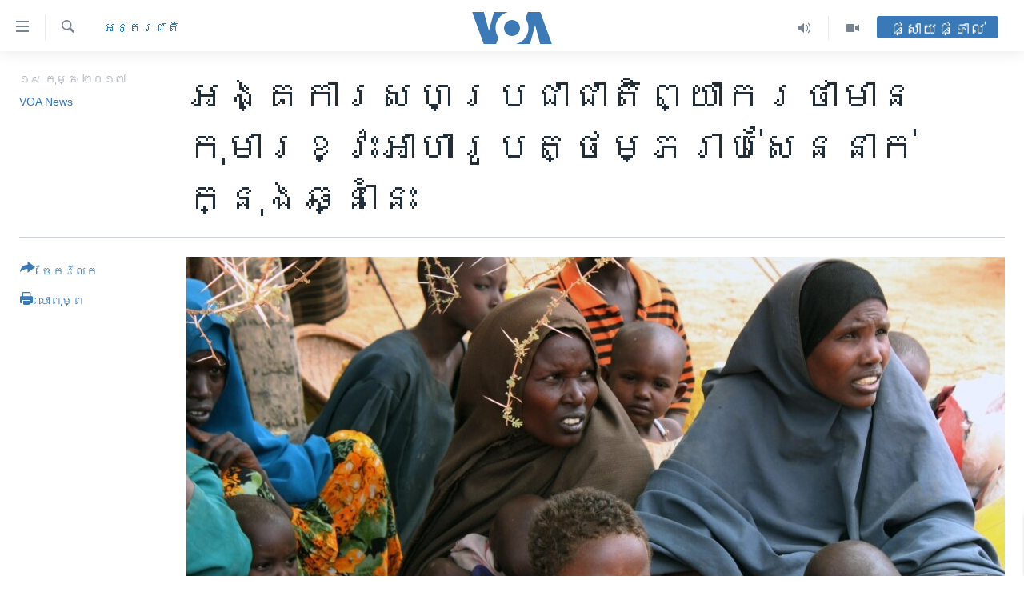

--- FILE ---
content_type: text/html; charset=utf-8
request_url: https://khmer.voanews.com/a/us-predict-thousands-of-child-malnutrition/3730662.html
body_size: 16936
content:

<!DOCTYPE html>
<html lang="km" dir="ltr" class="no-js">
<head>
<link href="/Content/responsive/VOA/km-KH/VOA-km-KH.css?&amp;av=0.0.0.0&amp;cb=306" rel="stylesheet"/>
<script src="https://tags.voanews.com/voa-pangea/prod/utag.sync.js"></script> <script type='text/javascript' src='https://www.youtube.com/iframe_api' async></script>
<script type="text/javascript">
//a general 'js' detection, must be on top level in <head>, due to CSS performance
document.documentElement.className = "js";
var cacheBuster = "306";
var appBaseUrl = "/";
var imgEnhancerBreakpoints = [0, 144, 256, 408, 650, 1023, 1597];
var isLoggingEnabled = false;
var isPreviewPage = false;
var isLivePreviewPage = false;
if (!isPreviewPage) {
window.RFE = window.RFE || {};
window.RFE.cacheEnabledByParam = window.location.href.indexOf('nocache=1') === -1;
const url = new URL(window.location.href);
const params = new URLSearchParams(url.search);
// Remove the 'nocache' parameter
params.delete('nocache');
// Update the URL without the 'nocache' parameter
url.search = params.toString();
window.history.replaceState(null, '', url.toString());
} else {
window.addEventListener('load', function() {
const links = window.document.links;
for (let i = 0; i < links.length; i++) {
links[i].href = '#';
links[i].target = '_self';
}
})
}
var pwaEnabled = false;
var swCacheDisabled;
</script>
<meta charset="utf-8" />
<title>អង្គការ​សហប្រជាជាតិ​ព្យាករ​ថា​មាន​កុមារខ្វះ​អាហារូបត្ថម្ភ​រាប់​សែន​នាក់​ក្នុង​ឆ្នាំ​នេះ</title>
<meta name="description" content="អង្គការ​សហ​ប្រជាជាតិ​​បាន​ព្រមាន​ថា កុមារ​រាប់​សែន​នាក់​នឹង​ខ្វះ​អាហារូបត្ថម្ភ​ក្នុង​ឆ្នាំ​នេះ​រួម​មាន ១៨ម៉ឺន ៥ពាន់​នាក់​ដែល​ត្រូវ​ការសង្គ្រោះ​ជីវិត​ជា​ចាំបាច់។ ដើម្បី​បញ្ចៀស​​គ្រោះ​មហន្តរាយ អង្គការ​សហប្រជាជាតិ​អំពាវ​នាវ​ឲ្យ​មាន ការ​បង្កើន​សកម្មភាព​ និង​ជំនួយ​មនុស្ស​ធម៌​ទៅ​ដល់​ប្រទេស​សូម៉ាលី។​​" />
<meta name="keywords" content="បរិស្ថាន, សុខភាព, អន្តរជាតិ" />
<meta name="viewport" content="width=device-width, initial-scale=1.0" />
<meta http-equiv="X-UA-Compatible" content="IE=edge" />
<meta name="robots" content="max-image-preview:large"><meta property="fb:pages" content="154829473799" />
<meta name="msvalidate.01" content="3286EE554B6F672A6F2E608C02343C0E" />
<meta name="google-site-verification" content="9N67UibWUmTgBbmaYWYsq5uN7iR6xbECfPAJOqOdq1I" />
<link href="https://khmer.voanews.com/a/us-predict-thousands-of-child-malnutrition/3730662.html" rel="canonical" />
<meta name="apple-mobile-web-app-title" content="វីអូអេ" />
<meta name="apple-mobile-web-app-status-bar-style" content="black" />
<meta name="apple-itunes-app" content="app-id=632618796, app-argument=//3730662.ltr" />
<meta content="អង្គការ​សហប្រជាជាតិ​ព្យាករ​ថា​មាន​កុមារខ្វះ​អាហារូបត្ថម្ភ​រាប់​សែន​នាក់​ក្នុង​ឆ្នាំ​នេះ" property="og:title" />
<meta content="អង្គការ​សហ​ប្រជាជាតិ​​បាន​ព្រមាន​ថា កុមារ​រាប់​សែន​នាក់​នឹង​ខ្វះ​អាហារូបត្ថម្ភ​ក្នុង​ឆ្នាំ​នេះ​រួម​មាន ១៨ម៉ឺន ៥ពាន់​នាក់​ដែល​ត្រូវ​ការសង្គ្រោះ​ជីវិត​ជា​ចាំបាច់។ ដើម្បី​បញ្ចៀស​​គ្រោះ​មហន្តរាយ អង្គការ​សហប្រជាជាតិ​អំពាវ​នាវ​ឲ្យ​មាន ការ​បង្កើន​សកម្មភាព​ និង​ជំនួយ​មនុស្ស​ធម៌​ទៅ​ដល់​ប្រទេស​សូម៉ាលី។​​" property="og:description" />
<meta content="article" property="og:type" />
<meta content="https://khmer.voanews.com/a/us-predict-thousands-of-child-malnutrition/3730662.html" property="og:url" />
<meta content="វីអូអេ" property="og:site_name" />
<meta content="https://www.facebook.com/VOAKhmer" property="article:publisher" />
<meta content="https://gdb.voanews.com/92efff79-41b3-407c-9a05-5d4fd49c4dfc_w1200_h630.jpg" property="og:image" />
<meta content="1200" property="og:image:width" />
<meta content="630" property="og:image:height" />
<meta content="184356595034015" property="fb:app_id" />
<meta content="VOA News" name="Author" />
<meta content="summary_large_image" name="twitter:card" />
<meta content="@voakhmer" name="twitter:site" />
<meta content="https://gdb.voanews.com/92efff79-41b3-407c-9a05-5d4fd49c4dfc_w1200_h630.jpg" name="twitter:image" />
<meta content="អង្គការ​សហប្រជាជាតិ​ព្យាករ​ថា​មាន​កុមារខ្វះ​អាហារូបត្ថម្ភ​រាប់​សែន​នាក់​ក្នុង​ឆ្នាំ​នេះ" name="twitter:title" />
<meta content="អង្គការ​សហ​ប្រជាជាតិ​​បាន​ព្រមាន​ថា កុមារ​រាប់​សែន​នាក់​នឹង​ខ្វះ​អាហារូបត្ថម្ភ​ក្នុង​ឆ្នាំ​នេះ​រួម​មាន ១៨ម៉ឺន ៥ពាន់​នាក់​ដែល​ត្រូវ​ការសង្គ្រោះ​ជីវិត​ជា​ចាំបាច់។ ដើម្បី​បញ្ចៀស​​គ្រោះ​មហន្តរាយ អង្គការ​សហប្រជាជាតិ​អំពាវ​នាវ​ឲ្យ​មាន ការ​បង្កើន​សកម្មភាព​ និង​ជំនួយ​មនុស្ស​ធម៌​ទៅ​ដល់​ប្រទេស​សូម៉ាលី។​​" name="twitter:description" />
<link rel="amphtml" href="https://khmer.voanews.com/amp/us-predict-thousands-of-child-malnutrition/3730662.html" />
<script type="application/ld+json">{"articleSection":"អន្តរជាតិ","isAccessibleForFree":true,"headline":"អង្គការ​សហប្រជាជាតិ​ព្យាករ​ថា​មាន​កុមារខ្វះ​អាហារូបត្ថម្ភ​រាប់​សែន​នាក់​ក្នុង​ឆ្នាំ​នេះ","inLanguage":"km-KH","keywords":"បរិស្ថាន, សុខភាព, អន្តរជាតិ","author":{"@type":"Person","url":"https://khmer.voanews.com/author/voa-news/p-gmr","description":"","image":{"@type":"ImageObject"},"name":"VOA News"},"datePublished":"2017-02-19 00:27:49Z","dateModified":"2017-02-19 00:42:49Z","publisher":{"logo":{"width":512,"height":220,"@type":"ImageObject","url":"https://khmer.voanews.com/Content/responsive/VOA/km-KH/img/logo.png"},"@type":"NewsMediaOrganization","url":"https://khmer.voanews.com","sameAs":["https://www.facebook.com/VOAKhmer","https://twitter.com/voakhmer","https://www.youtube.com/VOAKhmer","https://www.instagram.com/voakhmer/","https://t.me/voakhmer"],"name":"វីអូអេ - VOA Khmer","alternateName":""},"@context":"https://schema.org","@type":"NewsArticle","mainEntityOfPage":"https://khmer.voanews.com/a/us-predict-thousands-of-child-malnutrition/3730662.html","url":"https://khmer.voanews.com/a/us-predict-thousands-of-child-malnutrition/3730662.html","description":"អង្គការ​សហ​ប្រជាជាតិ​​បាន​ព្រមាន​ថា កុមារ​រាប់​សែន​នាក់​នឹង​ខ្វះ​អាហារូបត្ថម្ភ​ក្នុង​ឆ្នាំ​នេះ​រួម​មាន ១៨ម៉ឺន ៥ពាន់​នាក់​ដែល​ត្រូវ​ការសង្គ្រោះ​ជីវិត​ជា​ចាំបាច់។ ដើម្បី​បញ្ចៀស​​គ្រោះ​មហន្តរាយ អង្គការ​សហប្រជាជាតិ​អំពាវ​នាវ​ឲ្យ​មាន ការ​បង្កើន​សកម្មភាព​ និង​ជំនួយ​មនុស្ស​ធម៌​ទៅ​ដល់​ប្រទេស​សូម៉ាលី។​​","image":{"width":1080,"height":608,"@type":"ImageObject","url":"https://gdb.voanews.com/92efff79-41b3-407c-9a05-5d4fd49c4dfc_w1080_h608.jpg"},"name":"អង្គការ​សហប្រជាជាតិ​ព្យាករ​ថា​មាន​កុមារខ្វះ​អាហារូបត្ថម្ភ​រាប់​សែន​នាក់​ក្នុង​ឆ្នាំ​នេះ"}</script>
<script src="/Scripts/responsive/infographics.b?v=dVbZ-Cza7s4UoO3BqYSZdbxQZVF4BOLP5EfYDs4kqEo1&amp;av=0.0.0.0&amp;cb=306"></script>
<script src="/Scripts/responsive/loader.b?v=Q26XNwrL6vJYKjqFQRDnx01Lk2pi1mRsuLEaVKMsvpA1&amp;av=0.0.0.0&amp;cb=306"></script>
<link rel="icon" type="image/svg+xml" href="/Content/responsive/VOA/img/webApp/favicon.svg" />
<link rel="alternate icon" href="/Content/responsive/VOA/img/webApp/favicon.ico" />
<link rel="apple-touch-icon" sizes="152x152" href="/Content/responsive/VOA/img/webApp/ico-152x152.png" />
<link rel="apple-touch-icon" sizes="144x144" href="/Content/responsive/VOA/img/webApp/ico-144x144.png" />
<link rel="apple-touch-icon" sizes="114x114" href="/Content/responsive/VOA/img/webApp/ico-114x114.png" />
<link rel="apple-touch-icon" sizes="72x72" href="/Content/responsive/VOA/img/webApp/ico-72x72.png" />
<link rel="apple-touch-icon-precomposed" href="/Content/responsive/VOA/img/webApp/ico-57x57.png" />
<link rel="icon" sizes="192x192" href="/Content/responsive/VOA/img/webApp/ico-192x192.png" />
<link rel="icon" sizes="128x128" href="/Content/responsive/VOA/img/webApp/ico-128x128.png" />
<meta name="msapplication-TileColor" content="#ffffff" />
<meta name="msapplication-TileImage" content="/Content/responsive/VOA/img/webApp/ico-144x144.png" />
<link rel="alternate" type="application/rss+xml" title="VOA - Top Stories [RSS]" href="/api/" />
<link rel="sitemap" type="application/rss+xml" href="/sitemap.xml" />

                    <script>var w=window;if(w.performance||w.mozPerformance||w.msPerformance||w.webkitPerformance){var d=document;AKSB=w.AKSB||{},AKSB.q=AKSB.q||[],AKSB.mark=AKSB.mark||function(e,_){AKSB.q.push(["mark",e,_||(new Date).getTime()])},AKSB.measure=AKSB.measure||function(e,_,t){AKSB.q.push(["measure",e,_,t||(new Date).getTime()])},AKSB.done=AKSB.done||function(e){AKSB.q.push(["done",e])},AKSB.mark("firstbyte",(new Date).getTime()),AKSB.prof={custid:"175670",ustr:"",originlat:"0",clientrtt:"9",ghostip:"23.62.38.204",ipv6:false,pct:"10",clientip:"52.14.45.53",requestid:"462938e9",region:"48796",protocol:"h2",blver:14,akM:"dsca",akN:"ae",akTT:"O",akTX:"1",akTI:"462938e9",ai:"216581",ra:"false",pmgn:"",pmgi:"",pmp:"",qc:""},function(e){var _=d.createElement("script");_.async="async",_.src=e;var t=d.getElementsByTagName("script"),t=t[t.length-1];t.parentNode.insertBefore(_,t)}(("https:"===d.location.protocol?"https:":"http:")+"//ds-aksb-a.akamaihd.net/aksb.min.js")}</script>
                    </head>
<body class=" nav-no-loaded cc_theme pg-article print-lay-article js-category-to-nav nojs-images ">
<script type="text/javascript" >
var analyticsData = {url:"https://khmer.voanews.com/a/us-predict-thousands-of-child-malnutrition/3730662.html",property_id:"467",article_uid:"3730662",page_title:"អង្គការ​សហប្រជាជាតិ​ព្យាករ​ថា​មាន​កុមារខ្វះ​អាហារូបត្ថម្ភ​រាប់​សែន​នាក់​ក្នុង​ឆ្នាំ​នេះ",page_type:"article",content_type:"article",subcontent_type:"article",last_modified:"2017-02-19 00:42:49Z",pub_datetime:"2017-02-19 00:27:49Z",pub_year:"2017",pub_month:"02",pub_day:"19",pub_hour:"00",pub_weekday:"Sunday",section:"អន្តរជាតិ",english_section:"world",byline:"VOA News",categories:"environment,health,world",domain:"khmer.voanews.com",language:"Khmer",language_service:"VOA Khmer",platform:"web",copied:"no",copied_article:"",copied_title:"",runs_js:"Yes",cms_release:"8.44.0.0.306",enviro_type:"prod",slug:"us-predict-thousands-of-child-malnutrition",entity:"VOA",short_language_service:"KHM",platform_short:"W",page_name:"អង្គការ​សហប្រជាជាតិ​ព្យាករ​ថា​មាន​កុមារខ្វះ​អាហារូបត្ថម្ភ​រាប់​សែន​នាក់​ក្នុង​ឆ្នាំ​នេះ"};
</script>
<noscript><iframe src="https://www.googletagmanager.com/ns.html?id=GTM-N8MP7P" height="0" width="0" style="display:none;visibility:hidden"></iframe></noscript><script type="text/javascript" data-cookiecategory="analytics">
var gtmEventObject = Object.assign({}, analyticsData, {event: 'page_meta_ready'});window.dataLayer = window.dataLayer || [];window.dataLayer.push(gtmEventObject);
if (top.location === self.location) { //if not inside of an IFrame
var renderGtm = "true";
if (renderGtm === "true") {
(function(w,d,s,l,i){w[l]=w[l]||[];w[l].push({'gtm.start':new Date().getTime(),event:'gtm.js'});var f=d.getElementsByTagName(s)[0],j=d.createElement(s),dl=l!='dataLayer'?'&l='+l:'';j.async=true;j.src='//www.googletagmanager.com/gtm.js?id='+i+dl;f.parentNode.insertBefore(j,f);})(window,document,'script','dataLayer','GTM-N8MP7P');
}
}
</script>
<!--Analytics tag js version start-->
<script type="text/javascript" data-cookiecategory="analytics">
var utag_data = Object.assign({}, analyticsData, {});
if(typeof(TealiumTagFrom)==='function' && typeof(TealiumTagSearchKeyword)==='function') {
var utag_from=TealiumTagFrom();var utag_searchKeyword=TealiumTagSearchKeyword();
if(utag_searchKeyword!=null && utag_searchKeyword!=='' && utag_data["search_keyword"]==null) utag_data["search_keyword"]=utag_searchKeyword;if(utag_from!=null && utag_from!=='') utag_data["from"]=TealiumTagFrom();}
if(window.top!== window.self&&utag_data.page_type==="snippet"){utag_data.page_type = 'iframe';}
try{if(window.top!==window.self&&window.self.location.hostname===window.top.location.hostname){utag_data.platform = 'self-embed';utag_data.platform_short = 'se';}}catch(e){if(window.top!==window.self&&window.self.location.search.includes("platformType=self-embed")){utag_data.platform = 'cross-promo';utag_data.platform_short = 'cp';}}
(function(a,b,c,d){ a="https://tags.voanews.com/voa-pangea/prod/utag.js"; b=document;c="script";d=b.createElement(c);d.src=a;d.type="text/java"+c;d.async=true; a=b.getElementsByTagName(c)[0];a.parentNode.insertBefore(d,a); })();
</script>
<!--Analytics tag js version end-->
<!-- Analytics tag management NoScript -->
<noscript>
<img style="position: absolute; border: none;" src="https://ssc.voanews.com/b/ss/bbgprod,bbgentityvoa/1/G.4--NS/736448824?pageName=voa%3akhm%3aw%3aarticle%3a%e1%9e%a2%e1%9e%84%e1%9f%92%e1%9e%82%e1%9e%80%e1%9e%b6%e1%9e%9a%e2%80%8b%e1%9e%9f%e1%9e%a0%e1%9e%94%e1%9f%92%e1%9e%9a%e1%9e%87%e1%9e%b6%e1%9e%87%e1%9e%b6%e1%9e%8f%e1%9e%b7%e2%80%8b%e1%9e%96%e1%9f%92%e1%9e%99%e1%9e%b6%e1%9e%80%e1%9e%9a%e2%80%8b%e1%9e%90%e1%9e%b6%e2%80%8b%e1%9e%98%e1%9e%b6%e1%9e%93%e2%80%8b%e1%9e%80%e1%9e%bb%e1%9e%98%e1%9e%b6%e1%9e%9a%e1%9e%81%e1%9f%92%e1%9e%9c%e1%9f%87%e2%80%8b%e1%9e%a2%e1%9e%b6%e1%9e%a0%e1%9e%b6%e1%9e%9a%e1%9e%bc%e1%9e%94%e1%9e%8f%e1%9f%92%e1%9e%90%e1%9e%98%e1%9f%92%e1%9e%97%e2%80%8b%e1%9e%9a%e1%9e%b6%e1%9e%94%e1%9f%8b%e2%80%8b%e1%9e%9f%e1%9f%82%e1%9e%93%e2%80%8b%e1%9e%93%e1%9e%b6%e1%9e%80%e1%9f%8b%e2%80%8b%e1%9e%80%e1%9f%92%e1%9e%93%e1%9e%bb%e1%9e%84%e2%80%8b%e1%9e%86%e1%9f%92%e1%9e%93%e1%9e%b6%e1%9f%86%e2%80%8b%e1%9e%93%e1%9f%81%e1%9f%87&amp;c6=%e1%9e%a2%e1%9e%84%e1%9f%92%e1%9e%82%e1%9e%80%e1%9e%b6%e1%9e%9a%e2%80%8b%e1%9e%9f%e1%9e%a0%e1%9e%94%e1%9f%92%e1%9e%9a%e1%9e%87%e1%9e%b6%e1%9e%87%e1%9e%b6%e1%9e%8f%e1%9e%b7%e2%80%8b%e1%9e%96%e1%9f%92%e1%9e%99%e1%9e%b6%e1%9e%80%e1%9e%9a%e2%80%8b%e1%9e%90%e1%9e%b6%e2%80%8b%e1%9e%98%e1%9e%b6%e1%9e%93%e2%80%8b%e1%9e%80%e1%9e%bb%e1%9e%98%e1%9e%b6%e1%9e%9a%e1%9e%81%e1%9f%92%e1%9e%9c%e1%9f%87%e2%80%8b%e1%9e%a2%e1%9e%b6%e1%9e%a0%e1%9e%b6%e1%9e%9a%e1%9e%bc%e1%9e%94%e1%9e%8f%e1%9f%92%e1%9e%90%e1%9e%98%e1%9f%92%e1%9e%97%e2%80%8b%e1%9e%9a%e1%9e%b6%e1%9e%94%e1%9f%8b%e2%80%8b%e1%9e%9f%e1%9f%82%e1%9e%93%e2%80%8b%e1%9e%93%e1%9e%b6%e1%9e%80%e1%9f%8b%e2%80%8b%e1%9e%80%e1%9f%92%e1%9e%93%e1%9e%bb%e1%9e%84%e2%80%8b%e1%9e%86%e1%9f%92%e1%9e%93%e1%9e%b6%e1%9f%86%e2%80%8b%e1%9e%93%e1%9f%81%e1%9f%87&amp;v36=8.44.0.0.306&amp;v6=D=c6&amp;g=https%3a%2f%2fkhmer.voanews.com%2fa%2fus-predict-thousands-of-child-malnutrition%2f3730662.html&amp;c1=D=g&amp;v1=D=g&amp;events=event1,event52&amp;c16=voa%20khmer&amp;v16=D=c16&amp;c5=world&amp;v5=D=c5&amp;ch=%e1%9e%a2%e1%9e%93%e1%9f%92%e1%9e%8f%e1%9e%9a%e1%9e%87%e1%9e%b6%e1%9e%8f%e1%9e%b7&amp;c15=khmer&amp;v15=D=c15&amp;c4=article&amp;v4=D=c4&amp;c14=3730662&amp;v14=D=c14&amp;v20=no&amp;c17=web&amp;v17=D=c17&amp;mcorgid=518abc7455e462b97f000101%40adobeorg&amp;server=khmer.voanews.com&amp;pageType=D=c4&amp;ns=bbg&amp;v29=D=server&amp;v25=voa&amp;v30=467&amp;v105=D=User-Agent " alt="analytics" width="1" height="1" /></noscript>
<!-- End of Analytics tag management NoScript -->
<!--*** Accessibility links - For ScreenReaders only ***-->
<section>
<div class="sr-only">
<h2>ភ្ជាប់​ទៅ​គេហទំព័រ​ទាក់ទង</h2>
<ul>
<li><a href="#content" data-disable-smooth-scroll="1">រំលង​និង​ចូល​ទៅ​​ទំព័រ​ព័ត៌មាន​​តែ​ម្តង</a></li>
<li><a href="#navigation" data-disable-smooth-scroll="1">រំលង​និង​ចូល​ទៅ​ទំព័រ​រចនាសម្ព័ន្ធ​</a></li>
<li><a href="#txtHeaderSearch" data-disable-smooth-scroll="1">រំលង​និង​ចូល​ទៅ​កាន់​ទំព័រ​ស្វែង​រក</a></li>
</ul>
</div>
</section>
<div dir="ltr">
<div id="page">
<aside>
<div class="c-lightbox overlay-modal">
<div class="c-lightbox__intro">
<h2 class="c-lightbox__intro-title"></h2>
<button class="btn btn--rounded c-lightbox__btn c-lightbox__intro-next" title="បន្ទាប់">
<span class="ico ico--rounded ico-chevron-forward"></span>
<span class="sr-only">បន្ទាប់</span>
</button>
</div>
<div class="c-lightbox__nav">
<button class="btn btn--rounded c-lightbox__btn c-lightbox__btn--close" title="បិទ">
<span class="ico ico--rounded ico-close"></span>
<span class="sr-only">បិទ</span>
</button>
<button class="btn btn--rounded c-lightbox__btn c-lightbox__btn--prev" title="មុន">
<span class="ico ico--rounded ico-chevron-backward"></span>
<span class="sr-only">មុន</span>
</button>
<button class="btn btn--rounded c-lightbox__btn c-lightbox__btn--next" title="បន្ទាប់">
<span class="ico ico--rounded ico-chevron-forward"></span>
<span class="sr-only">បន្ទាប់</span>
</button>
</div>
<div class="c-lightbox__content-wrap">
<figure class="c-lightbox__content">
<span class="c-spinner c-spinner--lightbox">
<img src="/Content/responsive/img/player-spinner.png"
alt="សូម​រង់ចាំ"
title="សូម​រង់ចាំ" />
</span>
<div class="c-lightbox__img">
<div class="thumb">
<img src="" alt="" />
</div>
</div>
<figcaption>
<div class="c-lightbox__info c-lightbox__info--foot">
<span class="c-lightbox__counter"></span>
<span class="caption c-lightbox__caption"></span>
</div>
</figcaption>
</figure>
</div>
<div class="hidden">
<div class="content-advisory__box content-advisory__box--lightbox">
<span class="content-advisory__box-text">This image contains sensitive content which some people may find offensive or disturbing.</span>
<button class="btn btn--transparent content-advisory__box-btn m-t-md" value="text" type="button">
<span class="btn__text">
Click to reveal
</span>
</button>
</div>
</div>
</div>
<div class="print-dialogue">
<div class="container">
<h3 class="print-dialogue__title section-head">ជម្រើស​ក្នុង​ការ​បោះពុម្ព</h3>
<div class="print-dialogue__opts">
<ul class="print-dialogue__opt-group">
<li class="form__group form__group--checkbox">
<input class="form__check " id="checkboxImages" name="checkboxImages" type="checkbox" checked="checked" />
<label for="checkboxImages" class="form__label m-t-md">រូបថត</label>
</li>
<li class="form__group form__group--checkbox">
<input class="form__check " id="checkboxMultimedia" name="checkboxMultimedia" type="checkbox" checked="checked" />
<label for="checkboxMultimedia" class="form__label m-t-md">ពហុព័ត៌មាន</label>
</li>
</ul>
<ul class="print-dialogue__opt-group">
<li class="form__group form__group--checkbox">
<input class="form__check " id="checkboxEmbedded" name="checkboxEmbedded" type="checkbox" checked="checked" />
<label for="checkboxEmbedded" class="form__label m-t-md">ខ្លឹមសារ​ព័ត៌មាន​ដែល​ភ្ជាប់​ពី​ទំព័រ​ផ្សេង</label>
</li>
<li class="hidden">
<input class="form__check " id="checkboxComments" name="checkboxComments" type="checkbox" />
<label for="checkboxComments" class="form__label m-t-md">មតិ</label>
</li>
</ul>
</div>
<div class="print-dialogue__buttons">
<button class="btn btn--secondary close-button" type="button" title="បោះបង់">
<span class="btn__text ">បោះបង់</span>
</button>
<button class="btn btn-cust-print m-l-sm" type="button" title="បោះពុម្ព">
<span class="btn__text ">បោះពុម្ព</span>
</button>
</div>
</div>
</div>
<div class="ctc-message pos-fix">
<div class="ctc-message__inner">Link has been copied to clipboard</div>
</div>
</aside>
<div class="hdr-20 hdr-20--big">
<div class="hdr-20__inner">
<div class="hdr-20__max pos-rel">
<div class="hdr-20__side hdr-20__side--primary d-flex">
<label data-for="main-menu-ctrl" data-switcher-trigger="true" data-switch-target="main-menu-ctrl" class="burger hdr-trigger pos-rel trans-trigger" data-trans-evt="click" data-trans-id="menu">
<span class="ico ico-close hdr-trigger__ico hdr-trigger__ico--close burger__ico burger__ico--close"></span>
<span class="ico ico-menu hdr-trigger__ico hdr-trigger__ico--open burger__ico burger__ico--open"></span>
</label>
<div class="menu-pnl pos-fix trans-target" data-switch-target="main-menu-ctrl" data-trans-id="menu">
<div class="menu-pnl__inner">
<nav class="main-nav menu-pnl__item menu-pnl__item--first">
<ul class="main-nav__list accordeon" data-analytics-tales="false" data-promo-name="link" data-location-name="nav,secnav">
<li class="main-nav__item">
<a class="main-nav__item-name main-nav__item-name--link" href="/p/6039.html" title="កម្ពុជា" data-item-name="cambodia-news" >កម្ពុជា</a>
</li>
<li class="main-nav__item">
<a class="main-nav__item-name main-nav__item-name--link" href="https://khmer.voanews.com/p/7317.html" title="អន្តរជាតិ" target="_blank" rel="noopener">អន្តរជាតិ</a>
</li>
<li class="main-nav__item">
<a class="main-nav__item-name main-nav__item-name--link" href="/z/2290" title="អាមេរិក" data-item-name="united-states" >អាមេរិក</a>
</li>
<li class="main-nav__item">
<a class="main-nav__item-name main-nav__item-name--link" href="/z/7448" title="ចិន" data-item-name="China-news" >ចិន</a>
</li>
<li class="main-nav__item">
<a class="main-nav__item-name main-nav__item-name--link" href="/hellovoa" title="ហេឡូវីអូអេ" data-item-name="hello-voa-show" >ហេឡូវីអូអេ</a>
</li>
<li class="main-nav__item">
<a class="main-nav__item-name main-nav__item-name--link" href="/creativecambodia" title="កម្ពុជាច្នៃប្រតិដ្ឋ" data-item-name="creativecambodia" >កម្ពុជាច្នៃប្រតិដ្ឋ</a>
</li>
<li class="main-nav__item">
<a class="main-nav__item-name main-nav__item-name--link" href="/newsevents" title="ព្រឹត្តិការណ៍ព័ត៌មាន" data-item-name="news-events" >ព្រឹត្តិការណ៍ព័ត៌មាន</a>
</li>
<li class="main-nav__item">
<a class="main-nav__item-name main-nav__item-name--link" href="https://khmer.voanews.com/programs/tv" title="ទូរទស្សន៍ / វីដេអូ​" >ទូរទស្សន៍ / វីដេអូ​</a>
</li>
<li class="main-nav__item">
<a class="main-nav__item-name main-nav__item-name--link" href="http://khmer.voanews.com/programindex.html" title="វិទ្យុ / ផតខាសថ៍" >វិទ្យុ / ផតខាសថ៍</a>
</li>
<li class="main-nav__item">
<a class="main-nav__item-name main-nav__item-name--link" href="/allprograms" title="កម្មវិធីទាំងអស់" data-item-name="allprograms" >កម្មវិធីទាំងអស់</a>
</li>
</ul>
</nav>
<div class="menu-pnl__item">
<a href="https://www.voacambodia.com/" class="menu-pnl__item-link" alt="Khmer English">Khmer English</a>
</div>
<div class="menu-pnl__item menu-pnl__item--social">
<h5 class="menu-pnl__sub-head">បណ្តាញ​សង្គម</h5>
<a href="https://www.facebook.com/VOAKhmer" title="តាមដាន​​តាម​ Facebook" data-analytics-text="follow_on_facebook" class="btn btn--rounded btn--social-inverted menu-pnl__btn js-social-btn btn-facebook" target="_blank" rel="noopener">
<span class="ico ico-facebook-alt ico--rounded"></span>
</a>
<a href="https://twitter.com/voakhmer" title="តាមដាន​​តាម​ Twitter" data-analytics-text="follow_on_twitter" class="btn btn--rounded btn--social-inverted menu-pnl__btn js-social-btn btn-twitter" target="_blank" rel="noopener">
<span class="ico ico-twitter ico--rounded"></span>
</a>
<a href="https://www.youtube.com/VOAKhmer" title="តាមដាន​​តាម​ YouTube" data-analytics-text="follow_on_youtube" class="btn btn--rounded btn--social-inverted menu-pnl__btn js-social-btn btn-youtube" target="_blank" rel="noopener">
<span class="ico ico-youtube ico--rounded"></span>
</a>
<a href="https://www.instagram.com/voakhmer/" title="Follow us on Instagram" data-analytics-text="follow_on_instagram" class="btn btn--rounded btn--social-inverted menu-pnl__btn js-social-btn btn-instagram" target="_blank" rel="noopener">
<span class="ico ico-instagram ico--rounded"></span>
</a>
</div>
<div class="menu-pnl__item">
<a href="/navigation/allsites" class="menu-pnl__item-link">
<span class="ico ico-languages "></span>
ភាសា
</a>
</div>
</div>
</div>
<label data-for="top-search-ctrl" data-switcher-trigger="true" data-switch-target="top-search-ctrl" class="top-srch-trigger hdr-trigger">
<span class="ico ico-close hdr-trigger__ico hdr-trigger__ico--close top-srch-trigger__ico top-srch-trigger__ico--close"></span>
<span class="ico ico-search hdr-trigger__ico hdr-trigger__ico--open top-srch-trigger__ico top-srch-trigger__ico--open"></span>
</label>
<div class="srch-top srch-top--in-header" data-switch-target="top-search-ctrl">
<div class="container">
<form action="/s" class="srch-top__form srch-top__form--in-header" id="form-topSearchHeader" method="get" role="search"><label for="txtHeaderSearch" class="sr-only">ស្វែង​រក</label>
<input type="text" id="txtHeaderSearch" name="k" placeholder="ស្វែង​រក​ពាក្យ..." accesskey="s" value="" class="srch-top__input analyticstag-event" onkeydown="if (event.keyCode === 13) { FireAnalyticsTagEventOnSearch('search', $dom.get('#txtHeaderSearch')[0].value) }" />
<button title="ស្វែង​រក" type="submit" class="btn btn--top-srch analyticstag-event" onclick="FireAnalyticsTagEventOnSearch('search', $dom.get('#txtHeaderSearch')[0].value) ">
<span class="ico ico-search"></span>
</button></form>
</div>
</div>
<a href="/" class="main-logo-link">
<img src="/Content/responsive/VOA/km-KH/img/logo-compact.svg" class="main-logo main-logo--comp" alt="site logo">
<img src="/Content/responsive/VOA/km-KH/img/logo.svg" class="main-logo main-logo--big" alt="site logo">
</a>
</div>
<div class="hdr-20__side hdr-20__side--secondary d-flex">
<a href="/p/6001.html" title="Video" class="hdr-20__secondary-item" data-item-name="video">
<span class="ico ico-video hdr-20__secondary-icon"></span>
</a>
<a href="/programs/radio" title="Audio" class="hdr-20__secondary-item" data-item-name="audio">
<span class="ico ico-audio hdr-20__secondary-icon"></span>
</a>
<a href="/s" title="ស្វែង​រក" class="hdr-20__secondary-item hdr-20__secondary-item--search" data-item-name="search">
<span class="ico ico-search hdr-20__secondary-icon hdr-20__secondary-icon--search"></span>
</a>
<div class="hdr-20__secondary-item live-b-drop">
<div class="live-b-drop__off">
<a href="/live/" class="live-b-drop__link" title="ផ្សាយផ្ទាល់" data-item-name="live">
<span class="badge badge--live-btn badge--live-btn-off">
ផ្សាយផ្ទាល់
</span>
</a>
</div>
<div class="live-b-drop__on hidden">
<label data-for="live-ctrl" data-switcher-trigger="true" data-switch-target="live-ctrl" class="live-b-drop__label pos-rel">
<span class="badge badge--live badge--live-btn">
ផ្សាយផ្ទាល់
</span>
<span class="ico ico-close live-b-drop__label-ico live-b-drop__label-ico--close"></span>
</label>
<div class="live-b-drop__panel" id="targetLivePanelDiv" data-switch-target="live-ctrl"></div>
</div>
</div>
<div class="srch-bottom">
<form action="/s" class="srch-bottom__form d-flex" id="form-bottomSearch" method="get" role="search"><label for="txtSearch" class="sr-only">ស្វែង​រក</label>
<input type="search" id="txtSearch" name="k" placeholder="ស្វែង​រក​ពាក្យ..." accesskey="s" value="" class="srch-bottom__input analyticstag-event" onkeydown="if (event.keyCode === 13) { FireAnalyticsTagEventOnSearch('search', $dom.get('#txtSearch')[0].value) }" />
<button title="ស្វែង​រក" type="submit" class="btn btn--bottom-srch analyticstag-event" onclick="FireAnalyticsTagEventOnSearch('search', $dom.get('#txtSearch')[0].value) ">
<span class="ico ico-search"></span>
</button></form>
</div>
</div>
<img src="/Content/responsive/VOA/km-KH/img/logo-print.gif" class="logo-print" alt="site logo">
<img src="/Content/responsive/VOA/km-KH/img/logo-print_color.png" class="logo-print logo-print--color" alt="site logo">
</div>
</div>
</div>
<script>
if (document.body.className.indexOf('pg-home') > -1) {
var nav2In = document.querySelector('.hdr-20__inner');
var nav2Sec = document.querySelector('.hdr-20__side--secondary');
var secStyle = window.getComputedStyle(nav2Sec);
if (nav2In && window.pageYOffset < 150 && secStyle['position'] !== 'fixed') {
nav2In.classList.add('hdr-20__inner--big')
}
}
</script>
<div class="c-hlights c-hlights--breaking c-hlights--no-item" data-hlight-display="mobile,desktop">
<div class="c-hlights__wrap container p-0">
<div class="c-hlights__nav">
<a role="button" href="#" title="មុន">
<span class="ico ico-chevron-backward m-0"></span>
<span class="sr-only">មុន</span>
</a>
<a role="button" href="#" title="បន្ទាប់">
<span class="ico ico-chevron-forward m-0"></span>
<span class="sr-only">បន្ទាប់</span>
</a>
</div>
<span class="c-hlights__label">
<span class="">ព័ត៌មាន​​ថ្មី</span>
<span class="switcher-trigger">
<label data-for="more-less-1" data-switcher-trigger="true" class="switcher-trigger__label switcher-trigger__label--more p-b-0" title="ផ្សេង​ទៀត">
<span class="ico ico-chevron-down"></span>
</label>
<label data-for="more-less-1" data-switcher-trigger="true" class="switcher-trigger__label switcher-trigger__label--less p-b-0" title="បិទ">
<span class="ico ico-chevron-up"></span>
</label>
</span>
</span>
<ul class="c-hlights__items switcher-target" data-switch-target="more-less-1">
</ul>
</div>
</div> <div id="content">
<main class="container">
<div class="hdr-container">
<div class="row">
<div class="col-category col-xs-12 col-md-2 pull-left"> <div class="category js-category">
<a class="" href="/z/2291">អន្តរជាតិ</a> </div>
</div><div class="col-title col-xs-12 col-md-10 pull-right"> <h1 class="title pg-title">
អង្គការ​សហប្រជាជាតិ​ព្យាករ​ថា​មាន​កុមារខ្វះ​អាហារូបត្ថម្ភ​រាប់​សែន​នាក់​ក្នុង​ឆ្នាំ​នេះ
</h1>
</div><div class="col-publishing-details col-xs-12 col-sm-12 col-md-2 pull-left"> <div class="publishing-details ">
<div class="published">
<span class="date" >
<time pubdate="pubdate" datetime="2017-02-19T07:27:49+07:00">
១៩ កុម្ភៈ ២០១៧
</time>
</span>
</div>
<div class="links">
<ul class="links__list links__list--column">
<li class="links__item">
<a class="links__item-link" href="/author/voa-news/p-gmr" title="VOA News">VOA News</a>
</li>
</ul>
</div>
</div>
</div><div class="col-lg-12 separator"> <div class="separator">
<hr class="title-line" />
</div>
</div><div class="col-multimedia col-xs-12 col-md-10 pull-right"> <div class="cover-media">
<figure class="media-image js-media-expand">
<div class="img-wrap">
<div class="thumb thumb16_9">
<img src="https://gdb.voanews.com/92efff79-41b3-407c-9a05-5d4fd49c4dfc_w250_r1_s.jpg" alt="រូបភាព​ឯកសារ៖ ស្រ្តី​ជនជាតិសូម៉ាលី​និងកុមារ​អង្គុយ​នៅ​ក្រោម​ដើមឈើ​មួយ​នៅ​ក្នុង​ជំរំជនភៀសខ្លួនទីក្រុង Dolo ប្រទេស​សូម៉ាលនៅពេល​ដែល​ពួកគេ​កំពុង​រង់​ចាំរបប​អាហារ។" />
</div>
</div>
<figcaption>
<span class="caption">រូបភាព​ឯកសារ៖ ស្រ្តី​ជនជាតិសូម៉ាលី​និងកុមារ​អង្គុយ​នៅ​ក្រោម​ដើមឈើ​មួយ​នៅ​ក្នុង​ជំរំជនភៀសខ្លួនទីក្រុង Dolo ប្រទេស​សូម៉ាលនៅពេល​ដែល​ពួកគេ​កំពុង​រង់​ចាំរបប​អាហារ។</span>
</figcaption>
</figure>
</div>
</div><div class="col-xs-12 col-md-2 pull-left article-share pos-rel"> <div class="share--box">
<div class="sticky-share-container" style="display:none">
<div class="container">
<a href="https://khmer.voanews.com" id="logo-sticky-share">&nbsp;</a>
<div class="pg-title pg-title--sticky-share">
អង្គការ​សហប្រជាជាតិ​ព្យាករ​ថា​មាន​កុមារខ្វះ​អាហារូបត្ថម្ភ​រាប់​សែន​នាក់​ក្នុង​ឆ្នាំ​នេះ
</div>
<div class="sticked-nav-actions">
<!--This part is for sticky navigation display-->
<p class="buttons link-content-sharing p-0 ">
<button class="btn btn--link btn-content-sharing p-t-0 " id="btnContentSharing" value="text" role="Button" type="" title="ជ្រើសរើស​​មធ្យោបាយ​ចែក​រំលែក​ផ្សេង​ទៀត">
<span class="ico ico-share ico--l"></span>
<span class="btn__text ">
ចែករំលែក
</span>
</button>
</p>
<aside class="content-sharing js-content-sharing js-content-sharing--apply-sticky content-sharing--sticky"
role="complementary"
data-share-url="https://khmer.voanews.com/a/us-predict-thousands-of-child-malnutrition/3730662.html" data-share-title="អង្គការ​សហប្រជាជាតិ​ព្យាករ​ថា​មាន​កុមារខ្វះ​អាហារូបត្ថម្ភ​រាប់​សែន​នាក់​ក្នុង​ឆ្នាំ​នេះ" data-share-text="អង្គការ​សហ​ប្រជាជាតិ​​បាន​ព្រមាន​ថា កុមារ​រាប់​សែន​នាក់​នឹង​ខ្វះ​អាហារូបត្ថម្ភ​ក្នុង​ឆ្នាំ​នេះ​រួម​មាន ១៨ម៉ឺន ៥ពាន់​នាក់​ដែល​ត្រូវ​ការសង្គ្រោះ​ជីវិត​ជា​ចាំបាច់។ ដើម្បី​បញ្ចៀស​​គ្រោះ​មហន្តរាយ អង្គការ​សហប្រជាជាតិ​អំពាវ​នាវ​ឲ្យ​មាន ការ​បង្កើន​សកម្មភាព​ និង​ជំនួយ​មនុស្ស​ធម៌​ទៅ​ដល់​ប្រទេស​សូម៉ាលី។​​">
<div class="content-sharing__popover">
<h6 class="content-sharing__title">ចែករំលែក</h6>
<button href="#close" id="btnCloseSharing" class="btn btn--text-like content-sharing__close-btn">
<span class="ico ico-close ico--l"></span>
</button>
<ul class="content-sharing__list">
<li class="content-sharing__item">
<div class="ctc ">
<input type="text" class="ctc__input" readonly="readonly">
<a href="" js-href="https://khmer.voanews.com/a/us-predict-thousands-of-child-malnutrition/3730662.html" class="content-sharing__link ctc__button">
<span class="ico ico-copy-link ico--rounded ico--s"></span>
<span class="content-sharing__link-text">Copy link</span>
</a>
</div>
</li>
<li class="content-sharing__item">
<a href="https://facebook.com/sharer.php?u=https%3a%2f%2fkhmer.voanews.com%2fa%2fus-predict-thousands-of-child-malnutrition%2f3730662.html"
data-analytics-text="share_on_facebook"
title="Facebook" target="_blank"
class="content-sharing__link js-social-btn">
<span class="ico ico-facebook ico--rounded ico--s"></span>
<span class="content-sharing__link-text">Facebook</span>
</a>
</li>
<li class="content-sharing__item">
<a href="https://twitter.com/share?url=https%3a%2f%2fkhmer.voanews.com%2fa%2fus-predict-thousands-of-child-malnutrition%2f3730662.html&amp;text=%e1%9e%a2%e1%9e%84%e1%9f%92%e1%9e%82%e1%9e%80%e1%9e%b6%e1%9e%9a%e2%80%8b%e1%9e%9f%e1%9e%a0%e1%9e%94%e1%9f%92%e1%9e%9a%e1%9e%87%e1%9e%b6%e1%9e%87%e1%9e%b6%e1%9e%8f%e1%9e%b7%e2%80%8b%e1%9e%96%e1%9f%92%e1%9e%99%e1%9e%b6%e1%9e%80%e1%9e%9a%e2%80%8b%e1%9e%90%e1%9e%b6%e2%80%8b%e1%9e%98%e1%9e%b6%e1%9e%93%e2%80%8b%e1%9e%80%e1%9e%bb%e1%9e%98%e1%9e%b6%e1%9e%9a%e1%9e%81%e1%9f%92%e1%9e%9c%e1%9f%87%e2%80%8b%e1%9e%a2%e1%9e%b6%e1%9e%a0%e1%9e%b6%e1%9e%9a%e1%9e%bc%e1%9e%94%e1%9e%8f%e1%9f%92%e1%9e%90%e1%9e%98%e1%9f%92%e1%9e%97%e2%80%8b%e1%9e%9a%e1%9e%b6%e1%9e%94%e1%9f%8b%e2%80%8b%e1%9e%9f%e1%9f%82%e1%9e%93%e2%80%8b%e1%9e%93%e1%9e%b6%e1%9e%80%e1%9f%8b%e2%80%8b%e1%9e%80%e1%9f%92%e1%9e%93%e1%9e%bb%e1%9e%84%e2%80%8b%e1%9e%86%e1%9f%92%e1%9e%93%e1%9e%b6%e1%9f%86%e2%80%8b%e1%9e%93%e1%9f%81%e1%9f%87"
data-analytics-text="share_on_twitter"
title="Twitter" target="_blank"
class="content-sharing__link js-social-btn">
<span class="ico ico-twitter ico--rounded ico--s"></span>
<span class="content-sharing__link-text">Twitter</span>
</a>
</li>
<li class="content-sharing__item visible-xs-inline-block visible-sm-inline-block">
<a href="whatsapp://send?text=https%3a%2f%2fkhmer.voanews.com%2fa%2fus-predict-thousands-of-child-malnutrition%2f3730662.html"
data-analytics-text="share_on_whatsapp"
title="WhatsApp" target="_blank"
class="content-sharing__link js-social-btn">
<span class="ico ico-whatsapp ico--rounded ico--s"></span>
<span class="content-sharing__link-text">WhatsApp</span>
</a>
</li>
<li class="content-sharing__item visible-md-inline-block visible-lg-inline-block">
<a href="https://web.whatsapp.com/send?text=https%3a%2f%2fkhmer.voanews.com%2fa%2fus-predict-thousands-of-child-malnutrition%2f3730662.html"
data-analytics-text="share_on_whatsapp_desktop"
title="WhatsApp" target="_blank"
class="content-sharing__link js-social-btn">
<span class="ico ico-whatsapp ico--rounded ico--s"></span>
<span class="content-sharing__link-text">WhatsApp</span>
</a>
</li>
<li class="content-sharing__item visible-xs-inline-block visible-sm-inline-block">
<a href="https://line.me/R/msg/text/?https%3a%2f%2fkhmer.voanews.com%2fa%2fus-predict-thousands-of-child-malnutrition%2f3730662.html"
data-analytics-text="share_on_line"
title="Line" target="_blank"
class="content-sharing__link js-social-btn">
<span class="ico ico-line ico--rounded ico--s"></span>
<span class="content-sharing__link-text">Line</span>
</a>
</li>
<li class="content-sharing__item visible-md-inline-block visible-lg-inline-block">
<a href="https://timeline.line.me/social-plugin/share?url=https%3a%2f%2fkhmer.voanews.com%2fa%2fus-predict-thousands-of-child-malnutrition%2f3730662.html"
data-analytics-text="share_on_line_desktop"
title="Line" target="_blank"
class="content-sharing__link js-social-btn">
<span class="ico ico-line ico--rounded ico--s"></span>
<span class="content-sharing__link-text">Line</span>
</a>
</li>
<li class="content-sharing__item">
<a href="mailto:?body=https%3a%2f%2fkhmer.voanews.com%2fa%2fus-predict-thousands-of-child-malnutrition%2f3730662.html&amp;subject=អង្គការ​សហប្រជាជាតិ​ព្យាករ​ថា​មាន​កុមារខ្វះ​អាហារូបត្ថម្ភ​រាប់​សែន​នាក់​ក្នុង​ឆ្នាំ​នេះ"
title="Email"
class="content-sharing__link ">
<span class="ico ico-email ico--rounded ico--s"></span>
<span class="content-sharing__link-text">Email</span>
</a>
</li>
</ul>
</div>
</aside>
</div>
</div>
</div>
<div class="links">
<p class="buttons link-content-sharing p-0 ">
<button class="btn btn--link btn-content-sharing p-t-0 " id="btnContentSharing" value="text" role="Button" type="" title="ជ្រើសរើស​​មធ្យោបាយ​ចែក​រំលែក​ផ្សេង​ទៀត">
<span class="ico ico-share ico--l"></span>
<span class="btn__text ">
ចែករំលែក
</span>
</button>
</p>
<aside class="content-sharing js-content-sharing " role="complementary"
data-share-url="https://khmer.voanews.com/a/us-predict-thousands-of-child-malnutrition/3730662.html" data-share-title="អង្គការ​សហប្រជាជាតិ​ព្យាករ​ថា​មាន​កុមារខ្វះ​អាហារូបត្ថម្ភ​រាប់​សែន​នាក់​ក្នុង​ឆ្នាំ​នេះ" data-share-text="អង្គការ​សហ​ប្រជាជាតិ​​បាន​ព្រមាន​ថា កុមារ​រាប់​សែន​នាក់​នឹង​ខ្វះ​អាហារូបត្ថម្ភ​ក្នុង​ឆ្នាំ​នេះ​រួម​មាន ១៨ម៉ឺន ៥ពាន់​នាក់​ដែល​ត្រូវ​ការសង្គ្រោះ​ជីវិត​ជា​ចាំបាច់។ ដើម្បី​បញ្ចៀស​​គ្រោះ​មហន្តរាយ អង្គការ​សហប្រជាជាតិ​អំពាវ​នាវ​ឲ្យ​មាន ការ​បង្កើន​សកម្មភាព​ និង​ជំនួយ​មនុស្ស​ធម៌​ទៅ​ដល់​ប្រទេស​សូម៉ាលី។​​">
<div class="content-sharing__popover">
<h6 class="content-sharing__title">ចែករំលែក</h6>
<button href="#close" id="btnCloseSharing" class="btn btn--text-like content-sharing__close-btn">
<span class="ico ico-close ico--l"></span>
</button>
<ul class="content-sharing__list">
<li class="content-sharing__item">
<div class="ctc ">
<input type="text" class="ctc__input" readonly="readonly">
<a href="" js-href="https://khmer.voanews.com/a/us-predict-thousands-of-child-malnutrition/3730662.html" class="content-sharing__link ctc__button">
<span class="ico ico-copy-link ico--rounded ico--l"></span>
<span class="content-sharing__link-text">Copy link</span>
</a>
</div>
</li>
<li class="content-sharing__item">
<a href="https://facebook.com/sharer.php?u=https%3a%2f%2fkhmer.voanews.com%2fa%2fus-predict-thousands-of-child-malnutrition%2f3730662.html"
data-analytics-text="share_on_facebook"
title="Facebook" target="_blank"
class="content-sharing__link js-social-btn">
<span class="ico ico-facebook ico--rounded ico--l"></span>
<span class="content-sharing__link-text">Facebook</span>
</a>
</li>
<li class="content-sharing__item">
<a href="https://twitter.com/share?url=https%3a%2f%2fkhmer.voanews.com%2fa%2fus-predict-thousands-of-child-malnutrition%2f3730662.html&amp;text=%e1%9e%a2%e1%9e%84%e1%9f%92%e1%9e%82%e1%9e%80%e1%9e%b6%e1%9e%9a%e2%80%8b%e1%9e%9f%e1%9e%a0%e1%9e%94%e1%9f%92%e1%9e%9a%e1%9e%87%e1%9e%b6%e1%9e%87%e1%9e%b6%e1%9e%8f%e1%9e%b7%e2%80%8b%e1%9e%96%e1%9f%92%e1%9e%99%e1%9e%b6%e1%9e%80%e1%9e%9a%e2%80%8b%e1%9e%90%e1%9e%b6%e2%80%8b%e1%9e%98%e1%9e%b6%e1%9e%93%e2%80%8b%e1%9e%80%e1%9e%bb%e1%9e%98%e1%9e%b6%e1%9e%9a%e1%9e%81%e1%9f%92%e1%9e%9c%e1%9f%87%e2%80%8b%e1%9e%a2%e1%9e%b6%e1%9e%a0%e1%9e%b6%e1%9e%9a%e1%9e%bc%e1%9e%94%e1%9e%8f%e1%9f%92%e1%9e%90%e1%9e%98%e1%9f%92%e1%9e%97%e2%80%8b%e1%9e%9a%e1%9e%b6%e1%9e%94%e1%9f%8b%e2%80%8b%e1%9e%9f%e1%9f%82%e1%9e%93%e2%80%8b%e1%9e%93%e1%9e%b6%e1%9e%80%e1%9f%8b%e2%80%8b%e1%9e%80%e1%9f%92%e1%9e%93%e1%9e%bb%e1%9e%84%e2%80%8b%e1%9e%86%e1%9f%92%e1%9e%93%e1%9e%b6%e1%9f%86%e2%80%8b%e1%9e%93%e1%9f%81%e1%9f%87"
data-analytics-text="share_on_twitter"
title="Twitter" target="_blank"
class="content-sharing__link js-social-btn">
<span class="ico ico-twitter ico--rounded ico--l"></span>
<span class="content-sharing__link-text">Twitter</span>
</a>
</li>
<li class="content-sharing__item visible-xs-inline-block visible-sm-inline-block">
<a href="whatsapp://send?text=https%3a%2f%2fkhmer.voanews.com%2fa%2fus-predict-thousands-of-child-malnutrition%2f3730662.html"
data-analytics-text="share_on_whatsapp"
title="WhatsApp" target="_blank"
class="content-sharing__link js-social-btn">
<span class="ico ico-whatsapp ico--rounded ico--l"></span>
<span class="content-sharing__link-text">WhatsApp</span>
</a>
</li>
<li class="content-sharing__item visible-md-inline-block visible-lg-inline-block">
<a href="https://web.whatsapp.com/send?text=https%3a%2f%2fkhmer.voanews.com%2fa%2fus-predict-thousands-of-child-malnutrition%2f3730662.html"
data-analytics-text="share_on_whatsapp_desktop"
title="WhatsApp" target="_blank"
class="content-sharing__link js-social-btn">
<span class="ico ico-whatsapp ico--rounded ico--l"></span>
<span class="content-sharing__link-text">WhatsApp</span>
</a>
</li>
<li class="content-sharing__item visible-xs-inline-block visible-sm-inline-block">
<a href="https://line.me/R/msg/text/?https%3a%2f%2fkhmer.voanews.com%2fa%2fus-predict-thousands-of-child-malnutrition%2f3730662.html"
data-analytics-text="share_on_line"
title="Line" target="_blank"
class="content-sharing__link js-social-btn">
<span class="ico ico-line ico--rounded ico--l"></span>
<span class="content-sharing__link-text">Line</span>
</a>
</li>
<li class="content-sharing__item visible-md-inline-block visible-lg-inline-block">
<a href="https://timeline.line.me/social-plugin/share?url=https%3a%2f%2fkhmer.voanews.com%2fa%2fus-predict-thousands-of-child-malnutrition%2f3730662.html"
data-analytics-text="share_on_line_desktop"
title="Line" target="_blank"
class="content-sharing__link js-social-btn">
<span class="ico ico-line ico--rounded ico--l"></span>
<span class="content-sharing__link-text">Line</span>
</a>
</li>
<li class="content-sharing__item">
<a href="mailto:?body=https%3a%2f%2fkhmer.voanews.com%2fa%2fus-predict-thousands-of-child-malnutrition%2f3730662.html&amp;subject=អង្គការ​សហប្រជាជាតិ​ព្យាករ​ថា​មាន​កុមារខ្វះ​អាហារូបត្ថម្ភ​រាប់​សែន​នាក់​ក្នុង​ឆ្នាំ​នេះ"
title="Email"
class="content-sharing__link ">
<span class="ico ico-email ico--rounded ico--l"></span>
<span class="content-sharing__link-text">Email</span>
</a>
</li>
</ul>
</div>
</aside>
<p class="link-print visible-md visible-lg buttons p-0">
<button class="btn btn--link btn-print p-t-0" onclick="if (typeof FireAnalyticsTagEvent === 'function') {FireAnalyticsTagEvent({ on_page_event: 'print_story' });}return false" title="(CTRL+P)">
<span class="ico ico-print"></span>
<span class="btn__text">បោះពុម្ព</span>
</button>
</p>
</div>
</div>
</div>
</div>
</div>
<div class="body-container">
<div class="row">
<div class="col-xs-12 col-sm-12 col-md-10 col-lg-10 pull-right">
<div class="row">
<div class="col-xs-12 col-sm-12 col-md-8 col-lg-8 pull-left bottom-offset content-offset">
<div id="article-content" class="content-floated-wrap fb-quotable">
<div class="wsw">
<p>អង្គការ​សហ​ប្រជាជាតិបាន​ព្រមាន​ថា កុមារ​រាប់​សែន​នាក់​នឹង​ខ្វះ​អាហារូបត្ថម្ភ​ក្នុង​ឆ្នាំ​នេះ​រួម​មាន ១៨ម៉ឺន ៥ពាន់​នាក់​ដែល​ត្រូវ​ការសង្គ្រោះ​ជីវិត​ជា​ចាំបាច់។ ដើម្បី​បញ្ចៀសគ្រោះ​មហន្តរាយ អង្គការ​សហប្រជាជាតិ​អំពាវ​នាវ​ឲ្យ​មាន ការ​បង្កើន​សកម្មភាព​ និង​ជំនួយ​មនុស្ស​ធម៌​ទៅ​ដល់​ប្រទេស​សូម៉ាលី។</p>
<p>តំបន់​ដែល​រង​ផល​ប៉ះពាល់​ខ្លាំង​បំផុត​នៅ​ក្នុង​ប្រទេស​សូម៉ាលី គឺតំបន់ Bay និង Bakool នៅ​ភាគ​ខាង​ត្បូង បន្ទាប់​មក​គឺ​តំបន់​ Sool និង​ Sanaag នៅ​ភាគ​ខាង​ជើង នេះ​បើ​តាម​ក្រុម​ការងារ​មនុស្ស​ធម៌។ ស្ថាន​ភាព​នៅ​ក្នុង​តំបន់​ទាំងនោះ ត្រូវ​បាន​គេ​ឲ្យ​ដឹង​ថា ជា​ស្ថាន​ភាព​ «មុន​ពេល​ទុរ្ភិក្ស»។​</p>
<p>អ្នកតំណាង​អង្គ​ការ UNICEF ប្រចាំ​ទេស​នេះគឺ​លោក Steven Lauwerier ទើប​តែ​បាន​ចុះ ទៅ​មើល​តំបន់​ដែល​រង​ការ​ពាល់​ខ្លាំង ហើយ​បាន​និយាយ​ថា​ លោក​បាន​ឃើញសាក​សពសត្វ​រាប់​រយក្បាល​។ លោក​និយាយ​ថា​នៅ​តំបន់ Bay ប្រជាជន​បាត់​បង់​ខូត​ខាត​ផល​ដំណាំ​ស្ទើរតែ ៩០ ភាគរយ​ដោយ​សារ​តែ​គ្មាន​ភ្លៀងធ្លាក់​ពី​ឆ្នាំ​ជាប់ៗ​គ្នា៕</p>
</div>
<ul>
</ul>
</div>
</div>
<div class="col-xs-12 col-sm-12 col-md-4 col-lg-4 pull-left design-top-offset"> <div class="media-block-wrap">
<h2 class="section-head">អត្ថបទ​ទាក់ទង</h2>
<div class="row">
<ul>
<li class="col-xs-12 col-sm-6 col-md-12 col-lg-12 mb-grid">
<div class="media-block ">
<a href="/a/thousands-of-greeks-evacuated-in-thessaloniki-for-military-to-defuse-a-wwii-bomb/3720386.html" class="img-wrap img-wrap--t-spac img-wrap--size-4 img-wrap--float" title="ពលរដ្ឋ​ក្រិក​រាប់​ម៉ឺន​នាក់​ត្រូវ​បាន​ជម្លៀស​ចេញ​ដើម្បី​ឲ្យ​យោធា​អាច​កម្ចាត់​គ្រាប់​បែក​ដែល​សល់​ពី​សង្គ្រាម​លោក​លើក​ទី​២">
<div class="thumb thumb16_9">
<noscript class="nojs-img">
<img src="https://gdb.voanews.com/b8bcca4d-f5f3-41d8-b474-2c13307f9807_w100_r1.jpg" alt="ពលរដ្ឋ​ក្រិក​រាប់​ម៉ឺន​នាក់​ត្រូវ​បាន​ជម្លៀស​ចេញ​ដើម្បី​ឲ្យ​យោធា​អាច​កម្ចាត់​គ្រាប់​បែក​ដែល​សល់​ពី​សង្គ្រាម​លោក​លើក​ទី​២" />
</noscript>
<img data-src="https://gdb.voanews.com/b8bcca4d-f5f3-41d8-b474-2c13307f9807_w33_r1.jpg" src="" alt="ពលរដ្ឋ​ក្រិក​រាប់​ម៉ឺន​នាក់​ត្រូវ​បាន​ជម្លៀស​ចេញ​ដើម្បី​ឲ្យ​យោធា​អាច​កម្ចាត់​គ្រាប់​បែក​ដែល​សល់​ពី​សង្គ្រាម​លោក​លើក​ទី​២" class=""/>
</div>
</a>
<div class="media-block__content media-block__content--h">
<a href="/a/thousands-of-greeks-evacuated-in-thessaloniki-for-military-to-defuse-a-wwii-bomb/3720386.html">
<h4 class="media-block__title media-block__title--size-4" title="ពលរដ្ឋ​ក្រិក​រាប់​ម៉ឺន​នាក់​ត្រូវ​បាន​ជម្លៀស​ចេញ​ដើម្បី​ឲ្យ​យោធា​អាច​កម្ចាត់​គ្រាប់​បែក​ដែល​សល់​ពី​សង្គ្រាម​លោក​លើក​ទី​២">
ពលរដ្ឋ​ក្រិក​រាប់​ម៉ឺន​នាក់​ត្រូវ​បាន​ជម្លៀស​ចេញ​ដើម្បី​ឲ្យ​យោធា​អាច​កម្ចាត់​គ្រាប់​បែក​ដែល​សល់​ពី​សង្គ្រាម​លោក​លើក​ទី​២
</h4>
</a>
</div>
</div>
</li>
<li class="col-xs-12 col-sm-6 col-md-12 col-lg-12 mb-grid">
<div class="media-block ">
<a href="/a/madagascar-suffers-from-ongoing-drought/3629783.html" class="img-wrap img-wrap--t-spac img-wrap--size-4 img-wrap--float" title="ប្រទេស​ម៉ាដាហ្គាស្កា​រងគ្រោះ​ដោយសារ​គ្រោះ​រាំងស្ងួត​ជាប់ៗ​គ្នា">
<div class="thumb thumb16_9">
<noscript class="nojs-img">
<img src="https://gdb.voanews.com/82f819b8-0d8d-4ba9-909a-32780bfdde86_w100_r1.jpg" alt="ប្រទេស​ម៉ាដាហ្គាស្កា​រងគ្រោះ​ដោយសារ​គ្រោះ​រាំងស្ងួត​ជាប់ៗ​គ្នា" />
</noscript>
<img data-src="https://gdb.voanews.com/82f819b8-0d8d-4ba9-909a-32780bfdde86_w33_r1.jpg" src="" alt="ប្រទេស​ម៉ាដាហ្គាស្កា​រងគ្រោះ​ដោយសារ​គ្រោះ​រាំងស្ងួត​ជាប់ៗ​គ្នា" class=""/>
</div>
</a>
<div class="media-block__content media-block__content--h">
<a href="/a/madagascar-suffers-from-ongoing-drought/3629783.html">
<h4 class="media-block__title media-block__title--size-4" title="ប្រទេស​ម៉ាដាហ្គាស្កា​រងគ្រោះ​ដោយសារ​គ្រោះ​រាំងស្ងួត​ជាប់ៗ​គ្នា">
ប្រទេស​ម៉ាដាហ្គាស្កា​រងគ្រោះ​ដោយសារ​គ្រោះ​រាំងស្ងួត​ជាប់ៗ​គ្នា
</h4>
</a>
</div>
</div>
</li>
<li class="col-xs-12 col-sm-6 col-md-12 col-lg-12 mb-grid">
<div class="media-block ">
<a href="/a/mind-body-wellness-helps-trauma-survivors-in-somalia/3724501.html" class="img-wrap img-wrap--t-spac img-wrap--size-4 img-wrap--float" title="កម្មវិធី​សុខភាព​ផ្លូវ​ចិត្ត​និង​ផ្លូវ​កាយ​ជួយ​ដល់​អ្នក​មាន​ជំងឺ​បាក់ស្បាត​នៅ​សូម៉ាលី">
<div class="thumb thumb16_9">
<noscript class="nojs-img">
<img src="https://gdb.voanews.com/d3941660-abe2-4a88-9d62-9ffc01662b54_w100_r1.jpg" alt="កម្មវិធី​សុខភាព​ផ្លូវ​ចិត្ត​និង​ផ្លូវ​កាយ​ជួយ​ដល់​អ្នក​មាន​ជំងឺ​បាក់ស្បាត​នៅ​សូម៉ាលី" />
</noscript>
<img data-src="https://gdb.voanews.com/d3941660-abe2-4a88-9d62-9ffc01662b54_w33_r1.jpg" src="" alt="កម្មវិធី​សុខភាព​ផ្លូវ​ចិត្ត​និង​ផ្លូវ​កាយ​ជួយ​ដល់​អ្នក​មាន​ជំងឺ​បាក់ស្បាត​នៅ​សូម៉ាលី" class=""/>
</div>
</a>
<div class="media-block__content media-block__content--h">
<a href="/a/mind-body-wellness-helps-trauma-survivors-in-somalia/3724501.html">
<h4 class="media-block__title media-block__title--size-4" title="កម្មវិធី​សុខភាព​ផ្លូវ​ចិត្ត​និង​ផ្លូវ​កាយ​ជួយ​ដល់​អ្នក​មាន​ជំងឺ​បាក់ស្បាត​នៅ​សូម៉ាលី">
កម្មវិធី​សុខភាព​ផ្លូវ​ចិត្ត​និង​ផ្លូវ​កាយ​ជួយ​ដល់​អ្នក​មាន​ជំងឺ​បាក់ស្បាត​នៅ​សូម៉ាលី
</h4>
</a>
</div>
</div>
</li>
</ul>
</div>
</div>
<div class="region">
<div class="media-block-wrap" id="wrowblock-4424_21" data-area-id=R1_1>
<h2 class="section-head">
ផតខាសថ៍ថ្មីបំផុត </h2>
<div class="podcast-wg aslp">
<div class="aslp__mmp" data-src="/podcast/player/7244607/134217728/422/638382600490000000"></div>
<div class="aslp__control pos-rel aslp__control--full">
<div class="img-wrap aslp__control-img-w">
<div class="thumb thumb1_1">
<noscript class="nojs-img">
<img src="https://gdb.voanews.com/fe19a42d-856d-4db9-a27a-b10701a93053_w50_r5.png" alt="កម្ពុជាសម្លឹងទៅមុខ - Envision Cambodia" />
</noscript>
<img data-src="https://gdb.voanews.com/fe19a42d-856d-4db9-a27a-b10701a93053_w50_r5.png" src="" class="" alt="កម្ពុជាសម្លឹងទៅមុខ - Envision Cambodia" />
</div>
</div>
<div class="podcast-wg__overlay-content pos-abs aslp__control-overlay">
<span class="ico ico-audio-rounded aslp__control-ico aslp__control-ico--pw aslp__control-ico--play aslp__control-ico--swirl-in"></span>
<span class="ico ico-pause-rounded aslp__control-ico aslp__control-ico--pw aslp__control-ico--pause aslp__control-ico--swirl-out"></span>
<span class="aslp__control-ico aslp__control-ico--pw aslp__control-ico--load"></span>
</div>
</div>
<div class="podcast-wg__label ta-c">Latest episode</div>
<a class="podcast-wg__link" href="/a/envision-cambodia-podcast-season-two-digital-culture-episode-3-curbing-cyberbullying/7244607.html" title="រដូវកាលទី២ ភាគទី៣៖ ផល​វិបាក​និង​វិធានការ​ទប់ស្កាត់​ការ​យាយី​តាម​អនឡាញ">
<div class="podcast-wg__title ta-c">រដូវកាលទី២ ភាគទី៣៖ ផល​វិបាក​និង​វិធានការ​ទប់ស្កាត់​ការ​យាយី​តាម​អនឡាញ</div>
</a>
<a class="podcast-wg__link" href="/z/6168" title="កម្ពុជាសម្លឹងទៅមុខ - Envision Cambodia">
<div class="podcast-wg__zone-title ta-c">កម្ពុជាសម្លឹងទៅមុខ - Envision Cambodia</div>
</a>
<div class="podcast-sub">
<div class="podcast-sub__btn-outer podcast-sub__btn-outer--widget">
<a class="btn podcast-sub__sub-btn--widget podcast-sub__sub-btn" href="/podcast/sublink/6168" rel="noopener" target="_blank" title="Subscribe">
<span class="btn__text">
Subscribe
</span>
</a>
</div>
<div class="podcast-sub__overlay">
<div class="podcast-sub__modal-outer d-flex">
<div class="podcast-sub__modal">
<div class="podcast-sub__modal-top">
<div class="img-wrap podcast-sub__modal-top-img-w">
<div class="thumb thumb1_1">
<img data-src="https://gdb.voanews.com/fe19a42d-856d-4db9-a27a-b10701a93053_w50_r5.png" alt="កម្ពុជាសម្លឹងទៅមុខ - Envision Cambodia" />
</div>
</div>
<div class="podcast-sub__modal-top-ico">
<span class="ico ico-close"></span>
</div>
<h3 class="title podcast-sub__modal-title">Subscribe</h3>
</div>
<a class="podcast-sub__modal-link podcast-sub__modal-link--apple" href="https://podcasts.apple.com/us/podcast/%E1%9E%80%E1%9E%98-%E1%9E%96-%E1%9E%87-%E1%9E%9F%E1%9E%98-%E1%9E%9B-%E1%9E%84%E1%9E%91-%E1%9E%98-%E1%9E%81-envision-cambodia-%E1%9E%9C-%E1%9E%A2-%E1%9E%A2/id1525559695" target="_blank" rel="noopener">
<span class="ico ico-apple-podcast"></span>
Apple Podcasts
</a>
<a class="podcast-sub__modal-link podcast-sub__modal-link--spotify" href="https://open.spotify.com/show/2TC6MuYgdSWmZJffgRgvL1" target="_blank" rel="noopener">
<span class="ico ico-spotify"></span>
Spotify
</a>
<a class="podcast-sub__modal-link podcast-sub__modal-link--rss" href="/podcast/?zoneId=6168" target="_blank" rel="noopener">
<span class="ico ico-podcast"></span>
ទទួល​​​សេវា​​​&#160;Podcast
</a>
</div>
</div>
</div>
</div>
</div>
</div>
<div class="media-block-wrap" id="wrowblock-4425_21" data-area-id=R3_1>
<h2 class="section-head">
វីដេអូថ្មីៗបំផុត </h2>
<div class="media-block">
<div class="media-pholder media-pholder--video ">
<div class="c-sticky-container" data-poster="https://gdb.voanews.com/23e1e753-f393-4b20-81f3-493fbf2c5321_tv_w250_r1.jpg">
<div class="c-sticky-element" data-sp_api="pangea-video" data-persistent data-persistent-browse-out >
<div class="c-mmp c-mmp--enabled c-mmp--loading c-mmp--video c-mmp--standard c-mmp--has-poster c-sticky-element__swipe-el"
data-player_id="" data-title="កម្មវិធីព័ត៌មានពេលរាត្រី" data-hide-title="False"
data-breakpoint_s="320" data-breakpoint_m="640" data-breakpoint_l="992"
data-hlsjs-src="/Scripts/responsive/hls.b"
data-bypass-dash-for-vod="true"
data-bypass-dash-for-live-video="true"
data-bypass-dash-for-live-audio="true"
id="player8105669">
<div class="c-mmp__poster js-poster c-mmp__poster--video">
<img src="https://gdb.voanews.com/23e1e753-f393-4b20-81f3-493fbf2c5321_tv_w250_r1.jpg" alt="កម្មវិធីព័ត៌មានពេលរាត្រី" title="កម្មវិធីព័ត៌មានពេលរាត្រី" class="c-mmp__poster-image-h" />
</div>
<a class="c-mmp__fallback-link" href="https://voa-video-ns.akamaized.net/pangeavideo/2026/01/2/23/23e1e753-f393-4b20-81f3-493fbf2c5321_240p.mp4">
<span class="c-mmp__fallback-link-icon">
<span class="ico ico-play"></span>
</span>
</a>
<div class="c-spinner">
<img src="/Content/responsive/img/player-spinner.png" alt="សូម​រង់ចាំ" title="សូម​រង់ចាំ" />
</div>
<span class="c-mmp__big_play_btn js-btn-play-big">
<span class="ico ico-play"></span>
</span>
<div class="c-mmp__player">
<video src="https://voa-video-hls-ns.akamaized.net/pangeavideo/2026/01/2/23/23e1e753-f393-4b20-81f3-493fbf2c5321_master.m3u8" data-fallbacksrc="https://voa-video-ns.akamaized.net/pangeavideo/2026/01/2/23/23e1e753-f393-4b20-81f3-493fbf2c5321.mp4" data-fallbacktype="video/mp4" data-type="application/x-mpegURL" data-info="Auto" data-sources="[{&quot;AmpSrc&quot;:&quot;https://voa-video-ns.akamaized.net/pangeavideo/2026/01/2/23/23e1e753-f393-4b20-81f3-493fbf2c5321_240p.mp4&quot;,&quot;Src&quot;:&quot;https://voa-video-ns.akamaized.net/pangeavideo/2026/01/2/23/23e1e753-f393-4b20-81f3-493fbf2c5321_240p.mp4&quot;,&quot;Type&quot;:&quot;video/mp4&quot;,&quot;DataInfo&quot;:&quot;240p&quot;,&quot;Url&quot;:null,&quot;BlockAutoTo&quot;:null,&quot;BlockAutoFrom&quot;:null},{&quot;AmpSrc&quot;:&quot;https://voa-video-ns.akamaized.net/pangeavideo/2026/01/2/23/23e1e753-f393-4b20-81f3-493fbf2c5321.mp4&quot;,&quot;Src&quot;:&quot;https://voa-video-ns.akamaized.net/pangeavideo/2026/01/2/23/23e1e753-f393-4b20-81f3-493fbf2c5321.mp4&quot;,&quot;Type&quot;:&quot;video/mp4&quot;,&quot;DataInfo&quot;:&quot;360p&quot;,&quot;Url&quot;:null,&quot;BlockAutoTo&quot;:null,&quot;BlockAutoFrom&quot;:null},{&quot;AmpSrc&quot;:&quot;https://voa-video-ns.akamaized.net/pangeavideo/2026/01/2/23/23e1e753-f393-4b20-81f3-493fbf2c5321_480p.mp4&quot;,&quot;Src&quot;:&quot;https://voa-video-ns.akamaized.net/pangeavideo/2026/01/2/23/23e1e753-f393-4b20-81f3-493fbf2c5321_480p.mp4&quot;,&quot;Type&quot;:&quot;video/mp4&quot;,&quot;DataInfo&quot;:&quot;480p&quot;,&quot;Url&quot;:null,&quot;BlockAutoTo&quot;:null,&quot;BlockAutoFrom&quot;:null},{&quot;AmpSrc&quot;:&quot;https://voa-video-ns.akamaized.net/pangeavideo/2026/01/2/23/23e1e753-f393-4b20-81f3-493fbf2c5321_720p.mp4&quot;,&quot;Src&quot;:&quot;https://voa-video-ns.akamaized.net/pangeavideo/2026/01/2/23/23e1e753-f393-4b20-81f3-493fbf2c5321_720p.mp4&quot;,&quot;Type&quot;:&quot;video/mp4&quot;,&quot;DataInfo&quot;:&quot;720p&quot;,&quot;Url&quot;:null,&quot;BlockAutoTo&quot;:null,&quot;BlockAutoFrom&quot;:null},{&quot;AmpSrc&quot;:&quot;https://voa-video-ns.akamaized.net/pangeavideo/2026/01/2/23/23e1e753-f393-4b20-81f3-493fbf2c5321_1080p.mp4&quot;,&quot;Src&quot;:&quot;https://voa-video-ns.akamaized.net/pangeavideo/2026/01/2/23/23e1e753-f393-4b20-81f3-493fbf2c5321_1080p.mp4&quot;,&quot;Type&quot;:&quot;video/mp4&quot;,&quot;DataInfo&quot;:&quot;1080p&quot;,&quot;Url&quot;:null,&quot;BlockAutoTo&quot;:null,&quot;BlockAutoFrom&quot;:null}]" data-pub_datetime="2026-01-22 15:06:11Z" data-lt-on-play="0" data-lt-url="" webkit-playsinline="webkit-playsinline" playsinline="playsinline" style="width:100%; height:100%" title="កម្មវិធីព័ត៌មានពេលរាត្រី" data-aspect-ratio="640/360" data-sdkadaptive="true" data-sdkamp="false" data-sdktitle="កម្មវិធីព័ត៌មានពេលរាត្រី" data-sdkvideo="html5" data-sdkid="8105669" data-sdktype="Video ondemand">
</video>
</div>
<div class="c-mmp__overlay c-mmp__overlay--title c-mmp__overlay--partial c-mmp__overlay--disabled c-mmp__overlay--slide-from-top js-c-mmp__title-overlay">
<span class="c-mmp__overlay-actions c-mmp__overlay-actions-top js-overlay-actions">
<span class="c-mmp__overlay-actions-link c-mmp__overlay-actions-link--embed js-btn-embed-overlay" title="Embed">
<span class="c-mmp__overlay-actions-link-ico ico ico-embed-code"></span>
<span class="c-mmp__overlay-actions-link-text">Embed</span>
</span>
<span class="c-mmp__overlay-actions-link c-mmp__overlay-actions-link--share js-btn-sharing-overlay" title="share">
<span class="c-mmp__overlay-actions-link-ico ico ico-share"></span>
<span class="c-mmp__overlay-actions-link-text">share</span>
</span>
<span class="c-mmp__overlay-actions-link c-mmp__overlay-actions-link--close-sticky c-sticky-element__close-el" title="close">
<span class="c-mmp__overlay-actions-link-ico ico ico-close"></span>
</span>
</span>
<div class="c-mmp__overlay-title js-overlay-title">
<h5 class="c-mmp__overlay-media-title">
<a class="js-media-title-link" href="/a/8105669.html" target="_blank" rel="noopener" title="កម្មវិធីព័ត៌មានពេលរាត្រី">កម្មវិធីព័ត៌មានពេលរាត្រី</a>
</h5>
</div>
</div>
<div class="c-mmp__overlay c-mmp__overlay--sharing c-mmp__overlay--disabled c-mmp__overlay--slide-from-bottom js-c-mmp__sharing-overlay">
<span class="c-mmp__overlay-actions">
<span class="c-mmp__overlay-actions-link c-mmp__overlay-actions-link--embed js-btn-embed-overlay" title="Embed">
<span class="c-mmp__overlay-actions-link-ico ico ico-embed-code"></span>
<span class="c-mmp__overlay-actions-link-text">Embed</span>
</span>
<span class="c-mmp__overlay-actions-link c-mmp__overlay-actions-link--share js-btn-sharing-overlay" title="share">
<span class="c-mmp__overlay-actions-link-ico ico ico-share"></span>
<span class="c-mmp__overlay-actions-link-text">share</span>
</span>
<span class="c-mmp__overlay-actions-link c-mmp__overlay-actions-link--close js-btn-close-overlay" title="close">
<span class="c-mmp__overlay-actions-link-ico ico ico-close"></span>
</span>
</span>
<div class="c-mmp__overlay-tabs">
<div class="c-mmp__overlay-tab c-mmp__overlay-tab--disabled c-mmp__overlay-tab--slide-backward js-tab-embed-overlay" data-trigger="js-btn-embed-overlay" data-embed-source="//khmer.voanews.com/embed/player/0/8105669.html?type=video" role="form">
<div class="c-mmp__overlay-body c-mmp__overlay-body--centered-vertical">
<div class="column">
<div class="c-mmp__status-msg ta-c js-message-embed-code-copied" role="tooltip">
The code has been copied to your clipboard.
</div>
<div class="c-mmp__form-group ta-c">
<input type="text" name="embed_code" class="c-mmp__input-text js-embed-code" dir="ltr" value="" readonly />
<span class="c-mmp__input-btn js-btn-copy-embed-code" title="Copy to clipboard"><span class="ico ico-content-copy"></span></span>
</div>
<hr class="c-mmp__separator-line" />
<div class="c-mmp__form-group ta-c">
<label class="c-mmp__form-inline-element">
<span class="c-mmp__form-inline-element-text" title="width">width</span>
<input type="text" title="width" value="640" data-default="640" dir="ltr" name="embed_width" class="ta-c c-mmp__input-text c-mmp__input-text--xs js-video-embed-width" aria-live="assertive" />
<span class="c-mmp__input-suffix">px</span>
</label>
<label class="c-mmp__form-inline-element">
<span class="c-mmp__form-inline-element-text" title="height">height</span>
<input type="text" title="height" value="360" data-default="360" dir="ltr" name="embed_height" class="ta-c c-mmp__input-text c-mmp__input-text--xs js-video-embed-height" aria-live="assertive" />
<span class="c-mmp__input-suffix">px</span>
</label>
</div>
</div>
</div>
</div>
<div class="c-mmp__overlay-tab c-mmp__overlay-tab--disabled c-mmp__overlay-tab--slide-forward js-tab-sharing-overlay" data-trigger="js-btn-sharing-overlay" role="form">
<div class="c-mmp__overlay-body c-mmp__overlay-body--centered-vertical">
<div class="column">
<div class="not-apply-to-sticky audio-fl-bwd">
<aside class="player-content-share share share--mmp" role="complementary"
data-share-url="https://khmer.voanews.com/a/8105669.html" data-share-title="កម្មវិធីព័ត៌មានពេលរាត្រី" data-share-text="">
<ul class="share__list">
<li class="share__item">
<a href="https://facebook.com/sharer.php?u=https%3a%2f%2fkhmer.voanews.com%2fa%2f8105669.html"
data-analytics-text="share_on_facebook"
title="Facebook" target="_blank"
class="btn bg-transparent js-social-btn">
<span class="ico ico-facebook fs_xl "></span>
</a>
</li>
<li class="share__item">
<a href="https://twitter.com/share?url=https%3a%2f%2fkhmer.voanews.com%2fa%2f8105669.html&amp;text=%e1%9e%80%e1%9e%98%e1%9f%92%e1%9e%98%e1%9e%9c%e1%9e%b7%e1%9e%92%e1%9e%b8%e1%9e%96%e1%9f%90%e1%9e%8f%e1%9f%8c%e1%9e%98%e1%9e%b6%e1%9e%93%e1%9e%96%e1%9f%81%e1%9e%9b%e1%9e%9a%e1%9e%b6%e1%9e%8f%e1%9f%92%e1%9e%9a%e1%9e%b8"
data-analytics-text="share_on_twitter"
title="Twitter" target="_blank"
class="btn bg-transparent js-social-btn">
<span class="ico ico-twitter fs_xl "></span>
</a>
</li>
<li class="share__item">
<a href="/a/8105669.html" title="Share this media" class="btn bg-transparent" target="_blank" rel="noopener">
<span class="ico ico-ellipsis fs_xl "></span>
</a>
</li>
</ul>
</aside>
</div>
<hr class="c-mmp__separator-line audio-fl-bwd xs-hidden s-hidden" />
<div class="c-mmp__status-msg ta-c js-message-share-url-copied" role="tooltip">
The URL has been copied to your clipboard
</div>
<div class="c-mmp__form-group ta-c audio-fl-bwd xs-hidden s-hidden">
<input type="text" name="share_url" class="c-mmp__input-text js-share-url" value="https://khmer.voanews.com/a/8105669.html" dir="ltr" readonly />
<span class="c-mmp__input-btn js-btn-copy-share-url" title="Copy to clipboard"><span class="ico ico-content-copy"></span></span>
</div>
</div>
</div>
</div>
</div>
</div>
<div class="c-mmp__overlay c-mmp__overlay--settings c-mmp__overlay--disabled c-mmp__overlay--slide-from-bottom js-c-mmp__settings-overlay">
<span class="c-mmp__overlay-actions">
<span class="c-mmp__overlay-actions-link c-mmp__overlay-actions-link--close js-btn-close-overlay" title="close">
<span class="c-mmp__overlay-actions-link-ico ico ico-close"></span>
</span>
</span>
<div class="c-mmp__overlay-body c-mmp__overlay-body--centered-vertical">
<div class="column column--scrolling js-sources"></div>
</div>
</div>
<div class="c-mmp__overlay c-mmp__overlay--disabled js-c-mmp__disabled-overlay">
<div class="c-mmp__overlay-body c-mmp__overlay-body--centered-vertical">
<div class="column">
<p class="ta-c"><span class="ico ico-clock"></span>No media source currently available</p>
</div>
</div>
</div>
<div class="c-mmp__cpanel-container js-cpanel-container">
<div class="c-mmp__cpanel c-mmp__cpanel--hidden">
<div class="c-mmp__cpanel-playback-controls">
<span class="c-mmp__cpanel-btn c-mmp__cpanel-btn--play js-btn-play" title="play">
<span class="ico ico-play m-0"></span>
</span>
<span class="c-mmp__cpanel-btn c-mmp__cpanel-btn--pause js-btn-pause" title="pause">
<span class="ico ico-pause m-0"></span>
</span>
</div>
<div class="c-mmp__cpanel-progress-controls">
<span class="c-mmp__cpanel-progress-controls-current-time js-current-time" dir="ltr">0:00</span>
<span class="c-mmp__cpanel-progress-controls-duration js-duration" dir="ltr">
0:29:59
</span>
<span class="c-mmp__indicator c-mmp__indicator--horizontal" dir="ltr">
<span class="c-mmp__indicator-lines js-progressbar">
<span class="c-mmp__indicator-line c-mmp__indicator-line--range js-playback-range" style="width:100%"></span>
<span class="c-mmp__indicator-line c-mmp__indicator-line--buffered js-playback-buffered" style="width:0%"></span>
<span class="c-mmp__indicator-line c-mmp__indicator-line--tracked js-playback-tracked" style="width:0%"></span>
<span class="c-mmp__indicator-line c-mmp__indicator-line--played js-playback-played" style="width:0%"></span>
<span class="c-mmp__indicator-line c-mmp__indicator-line--live js-playback-live"><span class="strip"></span></span>
<span class="c-mmp__indicator-btn ta-c js-progressbar-btn">
<button class="c-mmp__indicator-btn-pointer" type="button"></button>
</span>
<span class="c-mmp__badge c-mmp__badge--tracked-time c-mmp__badge--hidden js-progressbar-indicator-badge" dir="ltr" style="left:0%">
<span class="c-mmp__badge-text js-progressbar-indicator-badge-text">0:00</span>
</span>
</span>
</span>
</div>
<div class="c-mmp__cpanel-additional-controls">
<span class="c-mmp__cpanel-additional-controls-volume js-volume-controls">
<span class="c-mmp__cpanel-btn c-mmp__cpanel-btn--volume js-btn-volume" title="volume">
<span class="ico ico-volume-unmuted m-0"></span>
</span>
<span class="c-mmp__indicator c-mmp__indicator--vertical js-volume-panel" dir="ltr">
<span class="c-mmp__indicator-lines js-volumebar">
<span class="c-mmp__indicator-line c-mmp__indicator-line--range js-volume-range" style="height:100%"></span>
<span class="c-mmp__indicator-line c-mmp__indicator-line--volume js-volume-level" style="height:0%"></span>
<span class="c-mmp__indicator-slider">
<span class="c-mmp__indicator-btn ta-c c-mmp__indicator-btn--hidden js-volumebar-btn">
<button class="c-mmp__indicator-btn-pointer" type="button"></button>
</span>
</span>
</span>
</span>
</span>
<div class="c-mmp__cpanel-additional-controls-settings js-settings-controls">
<span class="c-mmp__cpanel-btn c-mmp__cpanel-btn--settings-overlay js-btn-settings-overlay" title="source switch">
<span class="ico ico-settings m-0"></span>
</span>
<span class="c-mmp__cpanel-btn c-mmp__cpanel-btn--settings-expand js-btn-settings-expand" title="source switch">
<span class="ico ico-settings m-0"></span>
</span>
<div class="c-mmp__expander c-mmp__expander--sources js-c-mmp__expander--sources">
<div class="c-mmp__expander-content js-sources"></div>
</div>
</div>
<a href="/embed/player/Article/8105669.html?type=video&amp;FullScreenMode=True" target="_blank" rel="noopener" class="c-mmp__cpanel-btn c-mmp__cpanel-btn--fullscreen js-btn-fullscreen" title="fullscreen">
<span class="ico ico-fullscreen m-0"></span>
</a>
</div>
</div>
</div>
</div>
</div>
</div>
</div>
<div class="media-block__content">
<a href="/a/8105669.html" >
<h4 class="media-block__title media-block__title--size-2">
កម្មវិធីព័ត៌មានពេលរាត្រី </h4>
</a>
</div>
</div>
</div>
<div class="media-block-wrap" id="wrowblock-32865_21" data-area-id=R4_1>
<h2 class="section-head">
<a href="/z/2277"><span class="ico ico-chevron-forward pull-right flip"></span>ព័ត៌មានថ្មីៗបំផុត</a> </h2>
<div class="row">
<ul>
</ul>
</div>
</div>
</div>
</div>
</div>
</div>
</div>
</div>
</main>
<div class="container">
<div class="row">
<div class="col-xs-12 col-sm-12 col-md-12 col-lg-12">
<div class="slide-in-wg suspended" data-cookie-id="wgt-52200-1656606">
<div class="wg-hiding-area">
<span class="ico ico-arrow-right"></span>
<div class="media-block-wrap">
<h2 class="section-head">Recommended</h2>
<div class="row">
<ul>
<li class="col-xs-12 col-sm-12 col-md-12 col-lg-12 mb-grid">
<div class="media-block ">
<a href="/IsraelHamasWar" class="img-wrap img-wrap--t-spac img-wrap--size-4 img-wrap--float" title="សង្គ្រាមរវាង​អ៊ីស្រាអែល​និង​ហាម៉ាស់">
<div class="thumb thumb16_9">
<noscript class="nojs-img">
<img src="https://gdb.voanews.com/1bfaf771-bf4e-4dbf-8644-a07a1f103769_cx0_cy10_cw0_w100_r1.jpg" alt="A picture taken from Israel&#39;s southern city of Sderot shows smoke rising during Israeli bombardment of the Gaza Strip on October 31, 2023, amid ongoing battles between Israel and the Palestinian Hamas movement. (Photo by FADEL SENNA / AFP)" />
</noscript>
<img data-src="https://gdb.voanews.com/1bfaf771-bf4e-4dbf-8644-a07a1f103769_cx0_cy10_cw0_w33_r1.jpg" src="" alt="A picture taken from Israel&#39;s southern city of Sderot shows smoke rising during Israeli bombardment of the Gaza Strip on October 31, 2023, amid ongoing battles between Israel and the Palestinian Hamas movement. (Photo by FADEL SENNA / AFP)" class=""/>
</div>
</a>
<div class="media-block__content media-block__content--h">
<a href="/IsraelHamasWar">
<h4 class="media-block__title media-block__title--size-4" title="សង្គ្រាមរវាង​អ៊ីស្រាអែល​និង​ហាម៉ាស់">
សង្គ្រាមរវាង​អ៊ីស្រាអែល​និង​ហាម៉ាស់
</h4>
</a>
</div>
</div>
</li>
</ul>
</div>
</div>
</div>
</div>
</div>
</div>
</div>
<a class="btn pos-abs p-0 lazy-scroll-load" data-ajax="true" data-ajax-mode="replace" data-ajax-update="#ymla-section" data-ajax-url="/part/section/5/8830" href="/p/8830.html" loadonce="true" title="អានអត្ថបទផ្សេងៗទៀត">​</a> <div id="ymla-section" class="clear ymla-section"></div>
</div>
<footer role="contentinfo">
<div id="foot" class="foot">
<div class="container">
<div class="foot-nav collapsed" id="foot-nav">
<div class="menu">
<ul class="items">
<li class="socials block-socials">
<span class="handler" id="socials-handler">
បណ្តាញ​សង្គម
</span>
<div class="inner">
<ul class="subitems follow">
<li>
<a href="https://www.facebook.com/VOAKhmer" title="តាមដាន​​តាម​ Facebook" data-analytics-text="follow_on_facebook" class="btn btn--rounded js-social-btn btn-facebook" target="_blank" rel="noopener">
<span class="ico ico-facebook-alt ico--rounded"></span>
</a>
</li>
<li>
<a href="https://twitter.com/voakhmer" title="តាមដាន​​តាម​ Twitter" data-analytics-text="follow_on_twitter" class="btn btn--rounded js-social-btn btn-twitter" target="_blank" rel="noopener">
<span class="ico ico-twitter ico--rounded"></span>
</a>
</li>
<li>
<a href="https://www.youtube.com/VOAKhmer" title="តាមដាន​​តាម​ YouTube" data-analytics-text="follow_on_youtube" class="btn btn--rounded js-social-btn btn-youtube" target="_blank" rel="noopener">
<span class="ico ico-youtube ico--rounded"></span>
</a>
</li>
<li>
<a href="https://www.instagram.com/voakhmer/" title="Follow us on Instagram" data-analytics-text="follow_on_instagram" class="btn btn--rounded js-social-btn btn-instagram" target="_blank" rel="noopener">
<span class="ico ico-instagram ico--rounded"></span>
</a>
</li>
<li>
<a href="https://t.me/voakhmer" title="តាមដានវីអូអេតាម Telegram" data-analytics-text="follow_on_telegram" class="btn btn--rounded js-social-btn btn-telegram" target="_blank" rel="noopener">
<span class="ico ico-telegram ico--rounded"></span>
</a>
</li>
<li>
<a href="/rssfeeds" title="RSS" data-analytics-text="follow_on_rss" class="btn btn--rounded js-social-btn btn-rss" >
<span class="ico ico-rss ico--rounded"></span>
</a>
</li>
<li>
<a href="/podcasts" title="Podcast" data-analytics-text="follow_on_podcast" class="btn btn--rounded js-social-btn btn-podcast" >
<span class="ico ico-podcast ico--rounded"></span>
</a>
</li>
<li>
<a href="/subscribe.html" title="Subscribe" data-analytics-text="follow_on_subscribe" class="btn btn--rounded js-social-btn btn-email" >
<span class="ico ico-email ico--rounded"></span>
</a>
</li>
</ul>
</div>
</li>
<li class="block-primary collapsed collapsible item">
<span class="handler">
កម្មវិធី​ទូរទស្សន៍
<span title="close tab" class="ico ico-chevron-up"></span>
<span title="open tab" class="ico ico-chevron-down"></span>
<span title="add" class="ico ico-plus"></span>
<span title="remove" class="ico ico-minus"></span>
</span>
<div class="inner">
<ul class="subitems">
<li class="subitem">
<a class="handler" href="http://m.khmer.voanews.com/z/2690.html" title="វីដេអូ​ខ្មែរ" >វីដេអូ​ខ្មែរ</a>
</li>
<li class="subitem">
<a class="handler" href="/z/2818" title="វ៉ាស៊ីនតោន​ថ្ងៃ​នេះ" >វ៉ាស៊ីនតោន​ថ្ងៃ​នេះ</a>
</li>
<li class="subitem">
<a class="handler" href="/z/5662" title="VOA ថ្ងៃនេះ" >VOA ថ្ងៃនេះ</a>
</li>
<li class="subitem">
<a class="handler" href="/z/3892" title="VOA ​វិទ្យាសាស្ត្រ" >VOA ​វិទ្យាសាស្ត្រ</a>
</li>
<li class="subitem">
<a class="handler" href="/z/2821" title="VOA 60 អាស៊ី" >VOA 60 អាស៊ី</a>
</li>
</ul>
</div>
</li>
<li class="block-primary collapsed collapsible item">
<span class="handler">
កម្មវិធី​វិទ្យុ
<span title="close tab" class="ico ico-chevron-up"></span>
<span title="open tab" class="ico ico-chevron-down"></span>
<span title="add" class="ico ico-plus"></span>
<span title="remove" class="ico ico-minus"></span>
</span>
<div class="inner">
<ul class="subitems">
<li class="subitem">
<a class="handler" href="/z/2688" title="ព័ត៌មាន​ពេល​ព្រឹក" >ព័ត៌មាន​ពេល​ព្រឹក</a>
</li>
<li class="subitem">
<a class="handler" href="/z/2689" title="ព័ត៌មាន​​ពេល​រាត្រី" >ព័ត៌មាន​​ពេល​រាត្រី</a>
</li>
<li class="subitem">
<a class="handler" href="/z/2687" title="Hello VOA" >Hello VOA</a>
</li>
<li class="subitem">
<a class="handler" href="/z/2816" title="សំឡេង​ជំនាន់​ថ្មី" >សំឡេង​ជំនាន់​ថ្មី</a>
</li>
<li class="subitem">
<a class="handler" href="/z/4442" title="វេទិកា​អាស៊ាន" >វេទិកា​អាស៊ាន</a>
</li>
</ul>
</div>
</li>
<li class="block-secondary collapsed collapsible item">
<span class="handler">
ព័ត៌មាន​តាមប្រធានបទ​
<span title="close tab" class="ico ico-chevron-up"></span>
<span title="open tab" class="ico ico-chevron-down"></span>
<span title="add" class="ico ico-plus"></span>
<span title="remove" class="ico ico-minus"></span>
</span>
<div class="inner">
<ul class="subitems">
<li class="subitem">
<a class="handler" href="/p/6039.html" title="កម្ពុជា" >កម្ពុជា</a>
</li>
<li class="subitem">
<a class="handler" href="/p/7317.html" title="អន្តរជាតិ" >អន្តរជាតិ</a>
</li>
<li class="subitem">
<a class="handler" href="/z/2290" title="អាមេរិក" >អាមេរិក</a>
</li>
<li class="subitem">
<a class="handler" href="/z/2892" title="ខ្មែរ​នៅអាមេរិក" >ខ្មែរ​នៅអាមេរិក</a>
</li>
<li class="subitem">
<a class="handler" href="/z/2886" title="អាស៊ីអាគ្នេយ៍" >អាស៊ីអាគ្នេយ៍</a>
</li>
<li class="subitem">
<a class="handler" href="/z/2278" title="នយោបាយ" >នយោបាយ</a>
</li>
<li class="subitem">
<a class="handler" href="/z/2279" title="សេដ្ឋកិច្ច" >សេដ្ឋកិច្ច</a>
</li>
<li class="subitem">
<a class="handler" href="/z/2967" title="សិទ្ធិមនុស្ស" >សិទ្ធិមនុស្ស</a>
</li>
<li class="subitem">
<a class="handler" href="/z/2282" title="សុខភាព" >សុខភាព</a>
</li>
<li class="subitem">
<a class="handler" href="/z/2280" title="អប់រំ" >អប់រំ</a>
</li>
<li class="subitem">
<a class="handler" href="/z/2281" title="បរិស្ថាន" >បរិស្ថាន</a>
</li>
<li class="subitem">
<a class="handler" href="/z/2288" title="វិទ្យាសាស្រ្ត" >វិទ្យាសាស្រ្ត</a>
</li>
<li class="subitem">
<a class="handler" href="/z/2276" title="វប្បធម៌" >វប្បធម៌</a>
</li>
<li class="subitem">
<a class="handler" href="/z/2284" title="ខ្មែរក្រហម" >ខ្មែរក្រហម</a>
</li>
<li class="subitem">
<a class="handler" href="/newsevents" title="សេចក្តីរាយការណ៍ពិសេស" >សេចក្តីរាយការណ៍ពិសេស</a>
</li>
<li class="subitem">
<a class="handler" href="/newsliteracy" title="អក្ខរកម្មសារព័ត៌មាន" >អក្ខរកម្មសារព័ត៌មាន</a>
</li>
<li class="subitem">
<a class="handler" href="/p/7013.html" title="សេរីភាពសារព័ត៌មាន" >សេរីភាពសារព័ត៌មាន</a>
</li>
<li class="subitem">
<a class="handler" href="/p/7047.html" title="ការបោះឆ្នោតនៅអាមេរិកឆ្នាំ២០២០" >ការបោះឆ្នោតនៅអាមេរិកឆ្នាំ២០២០</a>
</li>
<li class="subitem">
<a class="handler" href="http://www.voacambodia.com/" title="Khmer-English" >Khmer-English</a>
</li>
<li class="subitem">
<a class="handler" href="https://editorials.voa.gov/z/6233" title="បទវិចារណកថា" target="_blank" rel="noopener">បទវិចារណកថា</a>
</li>
</ul>
</div>
</li>
<li class="block-secondary collapsed collapsible item">
<span class="handler">
រៀន​​អង់គ្លេស
<span title="close tab" class="ico ico-chevron-up"></span>
<span title="open tab" class="ico ico-chevron-down"></span>
<span title="add" class="ico ico-plus"></span>
<span title="remove" class="ico ico-minus"></span>
</span>
<div class="inner">
<ul class="subitems">
<li class="subitem">
<a class="handler" href="/z/3922" title="អង់គ្លេស​ជាមួយ​ម៉ានី​និង​ម៉ូរី" >អង់គ្លេស​ជាមួយ​ម៉ានី​និង​ម៉ូរី</a>
</li>
<li class="subitem">
<a class="handler" href="/z/4449" title="រៀន​​​​​​អង់គ្លេស​​ជាមួយ VOA" >រៀន​​​​​​អង់គ្លេស​​ជាមួយ VOA</a>
</li>
<li class="subitem">
<a class="handler" href="http://learningenglish.voanews.com/" title="VOA Learning English" >VOA Learning English</a>
</li>
</ul>
</div>
</li>
<li class="block-secondary collapsed collapsible item">
<span class="handler">
ទទួល​ព័ត៌មាន​តាម
<span title="close tab" class="ico ico-chevron-up"></span>
<span title="open tab" class="ico ico-chevron-down"></span>
<span title="add" class="ico ico-plus"></span>
<span title="remove" class="ico ico-minus"></span>
</span>
<div class="inner">
<ul class="subitems">
<li class="subitem">
<a class="handler" href="/p/5901.html" title="កម្មវិធី​ព័ត៌មាន VOA App" >កម្មវិធី​ព័ត៌មាន VOA App</a>
</li>
<li class="subitem">
<a class="handler" href="http://m.khmer.voanews.com/rss.html?tab=Podcast" title="ស្តាប់ Podcasts" >ស្តាប់ Podcasts</a>
</li>
<li class="subitem">
<a class="handler" href="http://m.khmer.voanews.com/subscribe.html" title="ព័ត៌មាន​តាម​អ៊ីមែល" >ព័ត៌មាន​តាម​អ៊ីមែល</a>
</li>
<li class="subitem">
<a class="handler" href="http://m.khmer.voanews.com/rss.html?tab=Rss" title="RSS" >RSS</a>
</li>
</ul>
</div>
</li>
<li class="block-secondary collapsed collapsible item">
<span class="handler">
អំពី​ VOA &amp; ទំនាក់ទំនង
<span title="close tab" class="ico ico-chevron-up"></span>
<span title="open tab" class="ico ico-chevron-down"></span>
<span title="add" class="ico ico-plus"></span>
<span title="remove" class="ico ico-minus"></span>
</span>
<div class="inner">
<ul class="subitems">
<li class="subitem">
<a class="handler" href="/p/3966.html" title="អំពី​ VOA" >អំពី​ VOA</a>
</li>
<li class="subitem">
<a class="handler" href="/p/5872.html" title="ធម្មនុញ្ញ​នៃ VOA" >ធម្មនុញ្ញ​នៃ VOA</a>
</li>
<li class="subitem">
<a class="handler" href="/p/5875.html" title="ក្រម​​​សីលធម៌​​​អ្នក​​​សារព័ត៌មាន&#160;VOA" >ក្រម​​​សីលធម៌​​​អ្នក​​​សារព័ត៌មាន&#160;VOA</a>
</li>
</ul>
</div>
</li>
<li class="block-secondary collapsed collapsible item">
<span class="handler">
គេហទំព័រ​​ទាក់ទង
<span title="close tab" class="ico ico-chevron-up"></span>
<span title="open tab" class="ico ico-chevron-down"></span>
<span title="add" class="ico ico-plus"></span>
<span title="remove" class="ico ico-minus"></span>
</span>
<div class="inner">
<ul class="subitems">
<li class="subitem">
<a class="handler" href="http://www.bbg.gov/" title="USAGM" >USAGM</a>
</li>
<li class="subitem">
<a class="handler" href="http://www.insidevoa.com/" title="VOA Public Relations" >VOA Public Relations</a>
</li>
<li class="subitem">
<a class="handler" href="http://www.voanews.com/" title="VOA English" >VOA English</a>
</li>
<li class="subitem">
<a class="handler" href="https://www.voanews.com/p/5338.html" title="VOA&#39;s Privacy Policy" >VOA&#39;s Privacy Policy</a>
</li>
<li class="subitem">
<a class="handler" href="https://www.voanews.com/section-508" title="Accessibility" target="_blank" rel="noopener">Accessibility</a>
</li>
<li class="subitem">
<a class="handler" href="http://www.rfa.org/khmer/" title="វិទ្យុ​អាស៊ី​សេរី" >វិទ្យុ​អាស៊ី​សេរី</a>
</li>
</ul>
</div>
</li>
<li class="block-secondary collapsed collapsible item">
<span class="handler">
ទាញយក​ App ផ្សេងៗ​របស់​ VOA
<span title="close tab" class="ico ico-chevron-up"></span>
<span title="open tab" class="ico ico-chevron-down"></span>
<span title="add" class="ico ico-plus"></span>
<span title="remove" class="ico ico-minus"></span>
</span>
<div class="inner">
<ul class="subitems">
<li class="subitem">
<a class="handler" href="https://itunes.apple.com/app/voa/id632618796?ls=1&amp;mt=8" title="កម្មវិធី​ VOA App សម្រាប់ iOS - Apple" >កម្មវិធី​ VOA App សម្រាប់ iOS - Apple</a>
</li>
<li class="subitem">
<a class="handler" href="https://play.google.com/store/apps/details?id=gov.bbg.voa" title="កម្មវិធី​ VOA App សម្រាប់ Android - Google" >កម្មវិធី​ VOA App សម្រាប់ Android - Google</a>
</li>
</ul>
</div>
</li>
<li class="block-secondary collapsed collapsible item">
<span class="handler">
Accessibility
<span title="close tab" class="ico ico-chevron-up"></span>
<span title="open tab" class="ico ico-chevron-down"></span>
<span title="add" class="ico ico-plus"></span>
<span title="remove" class="ico ico-minus"></span>
</span>
<div class="inner">
<ul class="subitems">
<li class="subitem">
<a class="handler" href="https://www.voanews.com/section-508" title="Accessibility" >Accessibility</a>
</li>
</ul>
</div>
</li>
</ul>
</div>
</div>
<div class="foot__item foot__item--copyrights">
<p class="copyright"></p>
</div>
</div>
</div>
</footer> </div>
</div>
<script defer src="/Scripts/responsive/serviceWorkerInstall.js?cb=306"></script>
<script type="text/javascript">
// opera mini - disable ico font
if (navigator.userAgent.match(/Opera Mini/i)) {
document.getElementsByTagName("body")[0].className += " can-not-ff";
}
// mobile browsers test
if (typeof RFE !== 'undefined' && RFE.isMobile) {
if (RFE.isMobile.any()) {
document.getElementsByTagName("body")[0].className += " is-mobile";
}
else {
document.getElementsByTagName("body")[0].className += " is-not-mobile";
}
}
</script>
<script src="/conf.js?x=306" type="text/javascript"></script>
<div class="responsive-indicator">
<div class="visible-xs-block">XS</div>
<div class="visible-sm-block">SM</div>
<div class="visible-md-block">MD</div>
<div class="visible-lg-block">LG</div>
</div>
<script type="text/javascript">
var bar_data = {
"apiId": "3730662",
"apiType": "1",
"isEmbedded": "0",
"culture": "km-KH",
"cookieName": "cmsLoggedIn",
"cookieDomain": "khmer.voanews.com"
};
</script>
<div id="scriptLoaderTarget" style="display:none;contain:strict;"></div>
</body>
</html>